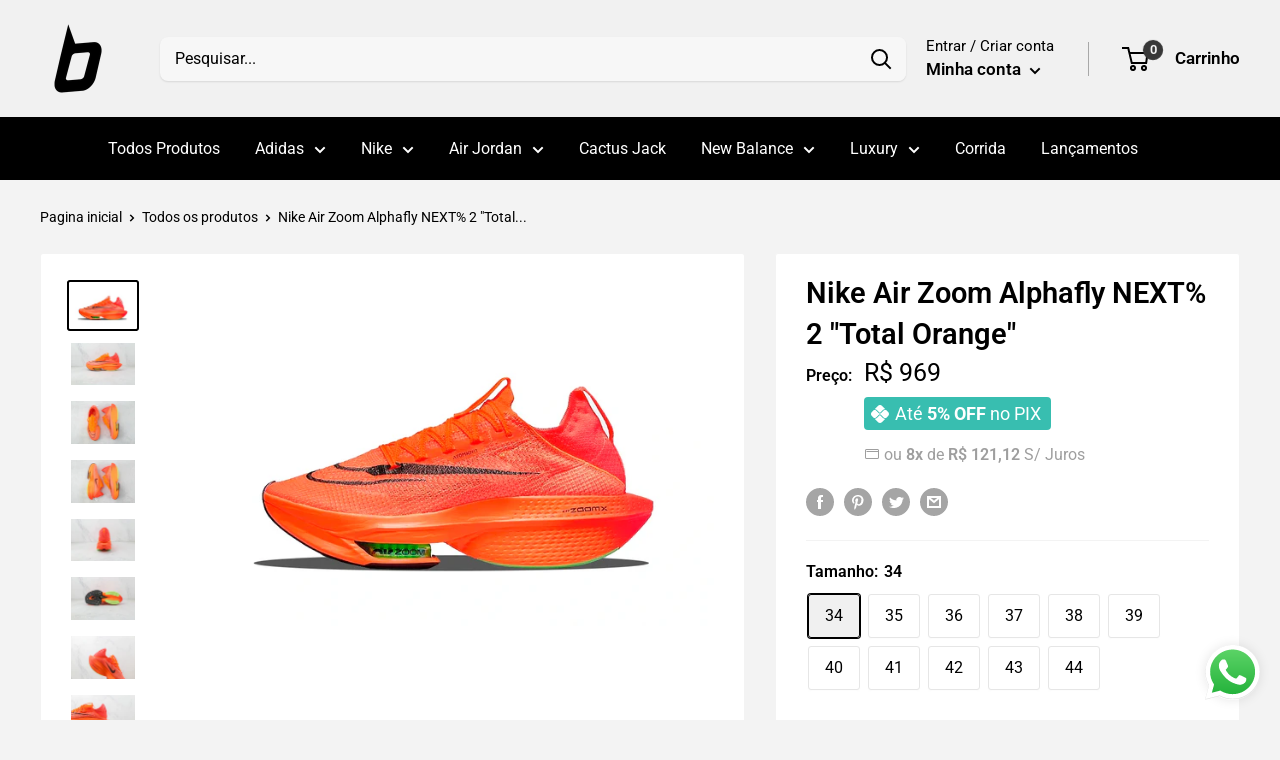

--- FILE ---
content_type: text/html; charset=utf-8
request_url: https://bawdoin.com/products/nike-air-zoom-alphafly-next-2-total-orange
body_size: 37420
content:
<!doctype html>

<html class="no-js" lang="pt-BR">
  <head>
    <!-- Meta Pixel Code -->
<script>
!function(f,b,e,v,n,t,s)
{if(f.fbq)return;n=f.fbq=function(){n.callMethod?
n.callMethod.apply(n,arguments):n.queue.push(arguments)};
if(!f._fbq)f._fbq=n;n.push=n;n.loaded=!0;n.version='2.0';
n.queue=[];t=b.createElement(e);t.async=!0;
t.src=v;s=b.getElementsByTagName(e)[0];
s.parentNode.insertBefore(t,s)}(window, document,'script',
'https://connect.facebook.net/en_US/fbevents.js');
fbq('init', '838731938112119');
fbq('track', 'PageView');
</script>
<noscript><img height="1" width="1" style="display:none"
src="https://www.facebook.com/tr?id=838731938112119&ev=PageView&noscript=1"
/></noscript>
<!-- End Meta Pixel Code -->
    <meta charset="utf-8">
    <meta name="viewport" content="width=device-width, initial-scale=1.0, height=device-height, minimum-scale=1.0, maximum-scale=5.0">
    <meta name="theme-color" content="#000000"><title>Nike Air Zoom Alphafly NEXT% 2 &quot;Total Orange&quot;
</title><meta name="description" content="Depois de experimentar o Nike Air Zoom Alphafly NEXT% 2, você nunca mais verá seu par de tênis de corrida antigo da mesma maneira. Esses &quot;foguetes&quot; são projetados para ajudar a economizar tempo precioso dos seus recordes pessoais, sem sacrificar a base necessária para percorrer toda a distância. Um sistema de suporte e"><link rel="canonical" href="https://bawdoin.com/products/nike-air-zoom-alphafly-next-2-total-orange"><link rel="shortcut icon" href="//bawdoin.com/cdn/shop/files/Favicon_50c38de2-149f-43d0-81f2-a1cc72a8e7e1_96x96.png?v=1758061411" type="image/png"><link rel="preload" as="style" href="//bawdoin.com/cdn/shop/t/6/assets/theme.css?v=47451147289199238951762117771">
    <link rel="preload" as="script" href="//bawdoin.com/cdn/shop/t/6/assets/theme.min.js?v=109990760643709179121736273155">
    
    <link rel="preconnect" href="https://cdn.shopify.com">
    <link rel="preconnect" href="https://fonts.shopifycdn.com">
    <link rel="dns-prefetch" href="https://productreviews.shopifycdn.com">
    <link rel="dns-prefetch" href="https://ajax.googleapis.com">
    <link rel="dns-prefetch" href="https://maps.googleapis.com">
    <link rel="dns-prefetch" href="https://maps.gstatic.com">
    
    <meta property="og:type" content="product">
  <meta property="og:title" content="Nike Air Zoom Alphafly NEXT% 2 &quot;Total Orange&quot;"><meta property="og:image" content="http://bawdoin.com/cdn/shop/files/43657788888.webp?v=1719331391">
    <meta property="og:image:secure_url" content="https://bawdoin.com/cdn/shop/files/43657788888.webp?v=1719331391">
    <meta property="og:image:width" content="1080">
    <meta property="og:image:height" content="720"><meta property="product:price:amount" content="969,00">
  <meta property="product:price:currency" content="BRL"><meta property="og:description" content="Depois de experimentar o Nike Air Zoom Alphafly NEXT% 2, você nunca mais verá seu par de tênis de corrida antigo da mesma maneira. Esses &quot;foguetes&quot; são projetados para ajudar a economizar tempo precioso dos seus recordes pessoais, sem sacrificar a base necessária para percorrer toda a distância. Um sistema de suporte e"><meta property="og:url" content="https://bawdoin.com/products/nike-air-zoom-alphafly-next-2-total-orange">
<meta property="og:site_name" content="Bawdoin"><meta name="twitter:card" content="summary"><meta name="twitter:title" content="Nike Air Zoom Alphafly NEXT% 2 &quot;Total Orange&quot;">
  <meta name="twitter:description" content="Depois de experimentar o Nike Air Zoom Alphafly NEXT% 2, você nunca mais verá seu par de tênis de corrida antigo da mesma maneira. Esses &quot;foguetes&quot; são projetados para ajudar a economizar tempo precioso dos seus recordes pessoais, sem sacrificar a base necessária para percorrer toda a distância. Um sistema de suporte espesso e leve une conforto e velocidade, criando o equilíbrio perfeito para suas corridas. Desfrute do maior retorno de energia de todos os nossos tênis de corrida, enquanto persegue novos recordes pessoais e deixa a competição para trás. TABELA DE TAMANHOS: DETALHES DO PRODUTO:Trabalhamos com produtos UA (Unauthorized Authentic), que são produtos autênticos e não oficialmente autorizados. São essencialmente originais, adquiridos diretamente das fábricas terceirizadas que são produzidas para as marcas, garantindo preços mais acessíveis e qualidade idêntica às grandes marcas. Nossos modelos são fabricados com as mesmas">
  <meta name="twitter:image" content="https://bawdoin.com/cdn/shop/files/43657788888_600x600_crop_center.webp?v=1719331391">
    <link rel="preload" href="//bawdoin.com/cdn/fonts/roboto/roboto_n6.3d305d5382545b48404c304160aadee38c90ef9d.woff2" as="font" type="font/woff2" crossorigin>
<link rel="preload" href="//bawdoin.com/cdn/fonts/roboto/roboto_n4.2019d890f07b1852f56ce63ba45b2db45d852cba.woff2" as="font" type="font/woff2" crossorigin><link rel="preload" href="//bawdoin.com/cdn/fonts/roboto/roboto_i6.ebd6b6733fb2b030d60cbf61316511a7ffd82fb3.woff2" as="font" type="font/woff2" crossorigin><link rel="preload" href="//bawdoin.com/cdn/fonts/roboto/roboto_n7.f38007a10afbbde8976c4056bfe890710d51dec2.woff2" as="font" type="font/woff2" crossorigin><link rel="preload" href="//bawdoin.com/cdn/fonts/roboto/roboto_i4.57ce898ccda22ee84f49e6b57ae302250655e2d4.woff2" as="font" type="font/woff2" crossorigin><link rel="preload" href="//bawdoin.com/cdn/fonts/roboto/roboto_i7.7ccaf9410746f2c53340607c42c43f90a9005937.woff2" as="font" type="font/woff2" crossorigin><link rel="preload" href="//bawdoin.com/cdn/fonts/roboto/roboto_n6.3d305d5382545b48404c304160aadee38c90ef9d.woff2" as="font" type="font/woff2" crossorigin><style>
  @font-face {
  font-family: Roboto;
  font-weight: 600;
  font-style: normal;
  font-display: fallback;
  src: url("//bawdoin.com/cdn/fonts/roboto/roboto_n6.3d305d5382545b48404c304160aadee38c90ef9d.woff2") format("woff2"),
       url("//bawdoin.com/cdn/fonts/roboto/roboto_n6.bb37be020157f87e181e5489d5e9137ad60c47a2.woff") format("woff");
}

  @font-face {
  font-family: Roboto;
  font-weight: 400;
  font-style: normal;
  font-display: fallback;
  src: url("//bawdoin.com/cdn/fonts/roboto/roboto_n4.2019d890f07b1852f56ce63ba45b2db45d852cba.woff2") format("woff2"),
       url("//bawdoin.com/cdn/fonts/roboto/roboto_n4.238690e0007583582327135619c5f7971652fa9d.woff") format("woff");
}

@font-face {
  font-family: Roboto;
  font-weight: 600;
  font-style: normal;
  font-display: fallback;
  src: url("//bawdoin.com/cdn/fonts/roboto/roboto_n6.3d305d5382545b48404c304160aadee38c90ef9d.woff2") format("woff2"),
       url("//bawdoin.com/cdn/fonts/roboto/roboto_n6.bb37be020157f87e181e5489d5e9137ad60c47a2.woff") format("woff");
}

@font-face {
  font-family: Roboto;
  font-weight: 600;
  font-style: italic;
  font-display: fallback;
  src: url("//bawdoin.com/cdn/fonts/roboto/roboto_i6.ebd6b6733fb2b030d60cbf61316511a7ffd82fb3.woff2") format("woff2"),
       url("//bawdoin.com/cdn/fonts/roboto/roboto_i6.1363905a6d5249605bc5e0f859663ffe95ac3bed.woff") format("woff");
}


  @font-face {
  font-family: Roboto;
  font-weight: 700;
  font-style: normal;
  font-display: fallback;
  src: url("//bawdoin.com/cdn/fonts/roboto/roboto_n7.f38007a10afbbde8976c4056bfe890710d51dec2.woff2") format("woff2"),
       url("//bawdoin.com/cdn/fonts/roboto/roboto_n7.94bfdd3e80c7be00e128703d245c207769d763f9.woff") format("woff");
}

  @font-face {
  font-family: Roboto;
  font-weight: 400;
  font-style: italic;
  font-display: fallback;
  src: url("//bawdoin.com/cdn/fonts/roboto/roboto_i4.57ce898ccda22ee84f49e6b57ae302250655e2d4.woff2") format("woff2"),
       url("//bawdoin.com/cdn/fonts/roboto/roboto_i4.b21f3bd061cbcb83b824ae8c7671a82587b264bf.woff") format("woff");
}

  @font-face {
  font-family: Roboto;
  font-weight: 700;
  font-style: italic;
  font-display: fallback;
  src: url("//bawdoin.com/cdn/fonts/roboto/roboto_i7.7ccaf9410746f2c53340607c42c43f90a9005937.woff2") format("woff2"),
       url("//bawdoin.com/cdn/fonts/roboto/roboto_i7.49ec21cdd7148292bffea74c62c0df6e93551516.woff") format("woff");
}


  :root {
    --default-text-font-size : 15px;
    --base-text-font-size    : 16px;
    --heading-font-family    : Roboto, sans-serif;
    --heading-font-weight    : 600;
    --heading-font-style     : normal;
    --text-font-family       : Roboto, sans-serif;
    --text-font-weight       : 400;
    --text-font-style        : normal;
    --text-font-bolder-weight: 600;
    --text-link-decoration   : normal;

        --rawart-color                : #000000;
        --rawart2-color               : #000000;
        --rawart3-color               : #8F8F8F;
      
    --text-color               : #000000;
    --text-color-rgb           : 0, 0, 0;
    --heading-color            : #000000;
    --border-color             : #f3f3f3;
    --border-color-rgb         : 243, 243, 243;
    --form-border-color        : #e6e6e6;
    --accent-color             : #000000;
    --accent-color-rgb         : 0, 0, 0;
    --link-color               : #00badb;
    --link-color-hover         : #00798e;
    --background               : #f3f3f3;
    --secondary-background     : #ffffff;
    --secondary-background-rgb : 255, 255, 255;
    --accent-background        : rgba(0, 0, 0, 0.08);

    --input-background: #ffffff;

    --error-color       : #f90000;
    --error-background  : rgba(249, 0, 0, 0.07);
    --success-color     : #24cd54;
    --success-background: rgba(36, 205, 84, 0.11);

    --primary-button-background      : #000000;
    --primary-button-background-rgb  : 0, 0, 0;
    --primary-button-text-color      : #fcfcfc;
    --secondary-button-background    : #006837;
    --secondary-button-background-rgb: 0, 104, 55;
    --secondary-button-text-color    : #ffffff;

    --header-background      : #f1f1f1;
    --header-text-color      : #000000;
    --header-light-text-color: #000000;
    --header-border-color    : rgba(0, 0, 0, 0.3);
    --header-accent-color    : #373737;

    --footer-background-color:    #191919;
    --footer-heading-text-color:  #ffffff;
    --footer-body-text-color:     #cecece;
    --footer-accent-color:        #ebebeb;
    --footer-accent-color-rgb:    235, 235, 235;
    --footer-border:              none;
    
    --flickity-arrow-color: #c0c0c0;--product-on-sale-accent           : #1a1a1a;
    --product-on-sale-accent-rgb       : 26, 26, 26;
    --product-on-sale-color            : #ffffff;
    --product-in-stock-color           : #006837;
    --product-low-stock-color          : #ee0000;
    --product-sold-out-color           : #c312ff;
    --product-custom-label-1-background: #008a00;
    --product-custom-label-1-color     : #ffffff;
    --product-custom-label-2-background: #7b7b7b;
    --product-custom-label-2-color     : #ffffff;
    --product-review-star-color        : #ffbd00;

    --mobile-container-gutter : 20px;
    --desktop-container-gutter: 40px;
  }
</style>

<script>
  // IE11 does not have support for CSS variables, so we have to polyfill them
  if (!(((window || {}).CSS || {}).supports && window.CSS.supports('(--a: 0)'))) {
    const script = document.createElement('script');
    script.type = 'text/javascript';
    script.src = 'https://cdn.jsdelivr.net/npm/css-vars-ponyfill@2';
    script.onload = function() {
      cssVars({});
    };

    document.getElementsByTagName('head')[0].appendChild(script);
  }
</script>


    <script>window.performance && window.performance.mark && window.performance.mark('shopify.content_for_header.start');</script><meta name="facebook-domain-verification" content="t0x2gzw5kf8o0ptsx8cy7qc3yhtxaa">
<meta id="shopify-digital-wallet" name="shopify-digital-wallet" content="/68967694565/digital_wallets/dialog">
<link rel="alternate" type="application/json+oembed" href="https://bawdoin.com/products/nike-air-zoom-alphafly-next-2-total-orange.oembed">
<script async="async" src="/checkouts/internal/preloads.js?locale=pt-BR"></script>
<script id="shopify-features" type="application/json">{"accessToken":"76c606b56a30560261075f07574de1a8","betas":["rich-media-storefront-analytics"],"domain":"bawdoin.com","predictiveSearch":true,"shopId":68967694565,"locale":"pt-br"}</script>
<script>var Shopify = Shopify || {};
Shopify.shop = "e3083f-b0.myshopify.com";
Shopify.locale = "pt-BR";
Shopify.currency = {"active":"BRL","rate":"1.0"};
Shopify.country = "BR";
Shopify.theme = {"name":" Bawdoin Edition","id":146197610725,"schema_name":"Warehouse","schema_version":"1.13.0","theme_store_id":null,"role":"main"};
Shopify.theme.handle = "null";
Shopify.theme.style = {"id":null,"handle":null};
Shopify.cdnHost = "bawdoin.com/cdn";
Shopify.routes = Shopify.routes || {};
Shopify.routes.root = "/";</script>
<script type="module">!function(o){(o.Shopify=o.Shopify||{}).modules=!0}(window);</script>
<script>!function(o){function n(){var o=[];function n(){o.push(Array.prototype.slice.apply(arguments))}return n.q=o,n}var t=o.Shopify=o.Shopify||{};t.loadFeatures=n(),t.autoloadFeatures=n()}(window);</script>
<script id="shop-js-analytics" type="application/json">{"pageType":"product"}</script>
<script defer="defer" async type="module" src="//bawdoin.com/cdn/shopifycloud/shop-js/modules/v2/client.init-shop-cart-sync_Rd2MozZh.pt-BR.esm.js"></script>
<script defer="defer" async type="module" src="//bawdoin.com/cdn/shopifycloud/shop-js/modules/v2/chunk.common_Bl7cq5VU.esm.js"></script>
<script type="module">
  await import("//bawdoin.com/cdn/shopifycloud/shop-js/modules/v2/client.init-shop-cart-sync_Rd2MozZh.pt-BR.esm.js");
await import("//bawdoin.com/cdn/shopifycloud/shop-js/modules/v2/chunk.common_Bl7cq5VU.esm.js");

  window.Shopify.SignInWithShop?.initShopCartSync?.({"fedCMEnabled":true,"windoidEnabled":true});

</script>
<script id="__st">var __st={"a":68967694565,"offset":-10800,"reqid":"e5c59aaa-dd0a-45ab-a9a4-9be5622fd1aa-1768685708","pageurl":"bawdoin.com\/products\/nike-air-zoom-alphafly-next-2-total-orange","u":"564683a6e9c3","p":"product","rtyp":"product","rid":8830422253797};</script>
<script>window.ShopifyPaypalV4VisibilityTracking = true;</script>
<script id="captcha-bootstrap">!function(){'use strict';const t='contact',e='account',n='new_comment',o=[[t,t],['blogs',n],['comments',n],[t,'customer']],c=[[e,'customer_login'],[e,'guest_login'],[e,'recover_customer_password'],[e,'create_customer']],r=t=>t.map((([t,e])=>`form[action*='/${t}']:not([data-nocaptcha='true']) input[name='form_type'][value='${e}']`)).join(','),a=t=>()=>t?[...document.querySelectorAll(t)].map((t=>t.form)):[];function s(){const t=[...o],e=r(t);return a(e)}const i='password',u='form_key',d=['recaptcha-v3-token','g-recaptcha-response','h-captcha-response',i],f=()=>{try{return window.sessionStorage}catch{return}},m='__shopify_v',_=t=>t.elements[u];function p(t,e,n=!1){try{const o=window.sessionStorage,c=JSON.parse(o.getItem(e)),{data:r}=function(t){const{data:e,action:n}=t;return t[m]||n?{data:e,action:n}:{data:t,action:n}}(c);for(const[e,n]of Object.entries(r))t.elements[e]&&(t.elements[e].value=n);n&&o.removeItem(e)}catch(o){console.error('form repopulation failed',{error:o})}}const l='form_type',E='cptcha';function T(t){t.dataset[E]=!0}const w=window,h=w.document,L='Shopify',v='ce_forms',y='captcha';let A=!1;((t,e)=>{const n=(g='f06e6c50-85a8-45c8-87d0-21a2b65856fe',I='https://cdn.shopify.com/shopifycloud/storefront-forms-hcaptcha/ce_storefront_forms_captcha_hcaptcha.v1.5.2.iife.js',D={infoText:'Protegido por hCaptcha',privacyText:'Privacidade',termsText:'Termos'},(t,e,n)=>{const o=w[L][v],c=o.bindForm;if(c)return c(t,g,e,D).then(n);var r;o.q.push([[t,g,e,D],n]),r=I,A||(h.body.append(Object.assign(h.createElement('script'),{id:'captcha-provider',async:!0,src:r})),A=!0)});var g,I,D;w[L]=w[L]||{},w[L][v]=w[L][v]||{},w[L][v].q=[],w[L][y]=w[L][y]||{},w[L][y].protect=function(t,e){n(t,void 0,e),T(t)},Object.freeze(w[L][y]),function(t,e,n,w,h,L){const[v,y,A,g]=function(t,e,n){const i=e?o:[],u=t?c:[],d=[...i,...u],f=r(d),m=r(i),_=r(d.filter((([t,e])=>n.includes(e))));return[a(f),a(m),a(_),s()]}(w,h,L),I=t=>{const e=t.target;return e instanceof HTMLFormElement?e:e&&e.form},D=t=>v().includes(t);t.addEventListener('submit',(t=>{const e=I(t);if(!e)return;const n=D(e)&&!e.dataset.hcaptchaBound&&!e.dataset.recaptchaBound,o=_(e),c=g().includes(e)&&(!o||!o.value);(n||c)&&t.preventDefault(),c&&!n&&(function(t){try{if(!f())return;!function(t){const e=f();if(!e)return;const n=_(t);if(!n)return;const o=n.value;o&&e.removeItem(o)}(t);const e=Array.from(Array(32),(()=>Math.random().toString(36)[2])).join('');!function(t,e){_(t)||t.append(Object.assign(document.createElement('input'),{type:'hidden',name:u})),t.elements[u].value=e}(t,e),function(t,e){const n=f();if(!n)return;const o=[...t.querySelectorAll(`input[type='${i}']`)].map((({name:t})=>t)),c=[...d,...o],r={};for(const[a,s]of new FormData(t).entries())c.includes(a)||(r[a]=s);n.setItem(e,JSON.stringify({[m]:1,action:t.action,data:r}))}(t,e)}catch(e){console.error('failed to persist form',e)}}(e),e.submit())}));const S=(t,e)=>{t&&!t.dataset[E]&&(n(t,e.some((e=>e===t))),T(t))};for(const o of['focusin','change'])t.addEventListener(o,(t=>{const e=I(t);D(e)&&S(e,y())}));const B=e.get('form_key'),M=e.get(l),P=B&&M;t.addEventListener('DOMContentLoaded',(()=>{const t=y();if(P)for(const e of t)e.elements[l].value===M&&p(e,B);[...new Set([...A(),...v().filter((t=>'true'===t.dataset.shopifyCaptcha))])].forEach((e=>S(e,t)))}))}(h,new URLSearchParams(w.location.search),n,t,e,['guest_login'])})(!0,!0)}();</script>
<script integrity="sha256-4kQ18oKyAcykRKYeNunJcIwy7WH5gtpwJnB7kiuLZ1E=" data-source-attribution="shopify.loadfeatures" defer="defer" src="//bawdoin.com/cdn/shopifycloud/storefront/assets/storefront/load_feature-a0a9edcb.js" crossorigin="anonymous"></script>
<script data-source-attribution="shopify.dynamic_checkout.dynamic.init">var Shopify=Shopify||{};Shopify.PaymentButton=Shopify.PaymentButton||{isStorefrontPortableWallets:!0,init:function(){window.Shopify.PaymentButton.init=function(){};var t=document.createElement("script");t.src="https://bawdoin.com/cdn/shopifycloud/portable-wallets/latest/portable-wallets.pt-br.js",t.type="module",document.head.appendChild(t)}};
</script>
<script data-source-attribution="shopify.dynamic_checkout.buyer_consent">
  function portableWalletsHideBuyerConsent(e){var t=document.getElementById("shopify-buyer-consent"),n=document.getElementById("shopify-subscription-policy-button");t&&n&&(t.classList.add("hidden"),t.setAttribute("aria-hidden","true"),n.removeEventListener("click",e))}function portableWalletsShowBuyerConsent(e){var t=document.getElementById("shopify-buyer-consent"),n=document.getElementById("shopify-subscription-policy-button");t&&n&&(t.classList.remove("hidden"),t.removeAttribute("aria-hidden"),n.addEventListener("click",e))}window.Shopify?.PaymentButton&&(window.Shopify.PaymentButton.hideBuyerConsent=portableWalletsHideBuyerConsent,window.Shopify.PaymentButton.showBuyerConsent=portableWalletsShowBuyerConsent);
</script>
<script data-source-attribution="shopify.dynamic_checkout.cart.bootstrap">document.addEventListener("DOMContentLoaded",(function(){function t(){return document.querySelector("shopify-accelerated-checkout-cart, shopify-accelerated-checkout")}if(t())Shopify.PaymentButton.init();else{new MutationObserver((function(e,n){t()&&(Shopify.PaymentButton.init(),n.disconnect())})).observe(document.body,{childList:!0,subtree:!0})}}));
</script>

<script>window.performance && window.performance.mark && window.performance.mark('shopify.content_for_header.end');</script>

    <link rel="stylesheet" href="//bawdoin.com/cdn/shop/t/6/assets/theme.css?v=47451147289199238951762117771">

    
  <script type="application/ld+json">
  {
    "@context": "http://schema.org",
    "@type": "Product",
    "offers": [{
          "@type": "Offer",
          "name": "34",
          "availability":"https://schema.org/InStock",
          "price": 969.0,
          "priceCurrency": "BRL",
          "priceValidUntil": "2026-01-27","url": "/products/nike-air-zoom-alphafly-next-2-total-orange?variant=45799480393957"
        },
{
          "@type": "Offer",
          "name": "35",
          "availability":"https://schema.org/InStock",
          "price": 969.0,
          "priceCurrency": "BRL",
          "priceValidUntil": "2026-01-27","url": "/products/nike-air-zoom-alphafly-next-2-total-orange?variant=45799480426725"
        },
{
          "@type": "Offer",
          "name": "36",
          "availability":"https://schema.org/InStock",
          "price": 969.0,
          "priceCurrency": "BRL",
          "priceValidUntil": "2026-01-27","url": "/products/nike-air-zoom-alphafly-next-2-total-orange?variant=45799480459493"
        },
{
          "@type": "Offer",
          "name": "37",
          "availability":"https://schema.org/InStock",
          "price": 969.0,
          "priceCurrency": "BRL",
          "priceValidUntil": "2026-01-27","url": "/products/nike-air-zoom-alphafly-next-2-total-orange?variant=45799480492261"
        },
{
          "@type": "Offer",
          "name": "38",
          "availability":"https://schema.org/InStock",
          "price": 969.0,
          "priceCurrency": "BRL",
          "priceValidUntil": "2026-01-27","url": "/products/nike-air-zoom-alphafly-next-2-total-orange?variant=45799480525029"
        },
{
          "@type": "Offer",
          "name": "39",
          "availability":"https://schema.org/InStock",
          "price": 969.0,
          "priceCurrency": "BRL",
          "priceValidUntil": "2026-01-27","url": "/products/nike-air-zoom-alphafly-next-2-total-orange?variant=45799480557797"
        },
{
          "@type": "Offer",
          "name": "40",
          "availability":"https://schema.org/InStock",
          "price": 969.0,
          "priceCurrency": "BRL",
          "priceValidUntil": "2026-01-27","url": "/products/nike-air-zoom-alphafly-next-2-total-orange?variant=45799480590565"
        },
{
          "@type": "Offer",
          "name": "41",
          "availability":"https://schema.org/InStock",
          "price": 969.0,
          "priceCurrency": "BRL",
          "priceValidUntil": "2026-01-27","url": "/products/nike-air-zoom-alphafly-next-2-total-orange?variant=45799480623333"
        },
{
          "@type": "Offer",
          "name": "42",
          "availability":"https://schema.org/InStock",
          "price": 969.0,
          "priceCurrency": "BRL",
          "priceValidUntil": "2026-01-27","url": "/products/nike-air-zoom-alphafly-next-2-total-orange?variant=45799480656101"
        },
{
          "@type": "Offer",
          "name": "43",
          "availability":"https://schema.org/InStock",
          "price": 969.0,
          "priceCurrency": "BRL",
          "priceValidUntil": "2026-01-27","url": "/products/nike-air-zoom-alphafly-next-2-total-orange?variant=45799480688869"
        },
{
          "@type": "Offer",
          "name": "44",
          "availability":"https://schema.org/InStock",
          "price": 969.0,
          "priceCurrency": "BRL",
          "priceValidUntil": "2026-01-27","url": "/products/nike-air-zoom-alphafly-next-2-total-orange?variant=45799480721637"
        }
],
    "brand": {
      "name": "Bawdoin"
    },
    "name": "Nike Air Zoom Alphafly NEXT% 2 \"Total Orange\"",
    "description": "Depois de experimentar o Nike Air Zoom Alphafly NEXT% 2, você nunca mais verá seu par de tênis de corrida antigo da mesma maneira.\nEsses \"foguetes\" são projetados para ajudar a economizar tempo precioso dos seus recordes pessoais, sem sacrificar a base necessária para percorrer toda a distância. Um sistema de suporte espesso e leve une conforto e velocidade, criando o equilíbrio perfeito para suas corridas.\nDesfrute do maior retorno de energia de todos os nossos tênis de corrida, enquanto persegue novos recordes pessoais e deixa a competição para trás.\n\nTABELA DE TAMANHOS:\nDETALHES DO PRODUTO:Trabalhamos com produtos UA (Unauthorized Authentic), que são produtos autênticos e não oficialmente autorizados. São essencialmente originais, adquiridos diretamente das fábricas terceirizadas que são produzidas para as marcas, garantindo preços mais acessíveis e qualidade idêntica às grandes marcas. Nossos modelos são fabricados com as mesmas medidas, tecidos, tecnologia, acabamentos e excelência dos modelos OG, importados de fábricas de alto nível.\nNa Bawdoin, queremos que nossos clientes comprem o produto desejado com qualidade e satisfação de um tênis de alto padrão, a um preço acessível. Essa é uma oportunidade de ter o tênis dos seus sonhos sem pagar valores exorbitantes.",
    "category": "",
    "url": "/products/nike-air-zoom-alphafly-next-2-total-orange",
    "sku": null,
    "image": {
      "@type": "ImageObject",
      "url": "https://bawdoin.com/cdn/shop/files/43657788888_1024x.webp?v=1719331391",
      "image": "https://bawdoin.com/cdn/shop/files/43657788888_1024x.webp?v=1719331391",
      "name": "Nike Air Zoom Alphafly NEXT% 2 \"Total Orange\"",
      "width": "1024",
      "height": "1024"
    }
  }
  </script>



  <script type="application/ld+json">
  {
    "@context": "http://schema.org",
    "@type": "BreadcrumbList",
  "itemListElement": [{
      "@type": "ListItem",
      "position": 1,
      "name": "Pagina inicial",
      "item": "https://bawdoin.com"
    },{
          "@type": "ListItem",
          "position": 2,
          "name": "Nike Air Zoom Alphafly NEXT% 2 \"Total Orange\"",
          "item": "https://bawdoin.com/products/nike-air-zoom-alphafly-next-2-total-orange"
        }]
  }
  </script>


    <script>
      // This allows to expose several variables to the global scope, to be used in scripts
      window.theme = {
        pageType: "product",
        cartCount: 0,
        moneyFormat: "R$ {{amount_with_comma_separator}}",
        moneyWithCurrencyFormat: "R$ {{amount_with_comma_separator}} BRL",
        showDiscount: true,
        discountMode: "percentage",
        searchMode: "product",
        cartType: "drawer"
      };

      window.routes = {
        rootUrl: "\/",
        cartUrl: "\/cart",
        cartAddUrl: "\/cart\/add",
        cartChangeUrl: "\/cart\/change",
        searchUrl: "\/search",
        productRecommendationsUrl: "\/recommendations\/products"
      };

      window.languages = {
        productRegularPrice: "Preço normal",
        productSalePrice: "Preço promocional",
        collectionOnSaleLabel: "ECONOMIA DE {{savings}}",
        productFormUnavailable: "Indisponível",
        productFormAddToCart: "Comprar",
        productFormSoldOut: "Esgotado",
        productAdded: "Produtos foram adicionados ao seu carrinho",
        shippingEstimatorNoResults: "Nenhum método de envio encontrado para o seu endereço.",
        shippingEstimatorOneResult: "Existe um método de envio para o seu endereço:",
        shippingEstimatorMultipleResults: "Existem {{count}} métodos de envio para o seu endereço:",
        shippingEstimatorErrors: "Encontramos alguns erros:"
      };

      window.lazySizesConfig = {
        loadHidden: false,
        hFac: 0.8,
        expFactor: 3,
        customMedia: {
          '--phone': '(max-width: 640px)',
          '--tablet': '(min-width: 641px) and (max-width: 1023px)',
          '--lap': '(min-width: 1024px)'
        }
      };

      document.documentElement.className = document.documentElement.className.replace('no-js', 'js');
    </script><script src="//bawdoin.com/cdn/shop/t/6/assets/theme.min.js?v=109990760643709179121736273155" defer></script>
    <script src="//bawdoin.com/cdn/shop/t/6/assets/custom.js?v=90373254691674712701736273155" defer></script><script>
        (function () {
          window.onpageshow = function() {
            // We force re-freshing the cart content onpageshow, as most browsers will serve a cache copy when hitting the
            // back button, which cause staled data
            document.documentElement.dispatchEvent(new CustomEvent('cart:refresh', {
              bubbles: true,
              detail: {scrollToTop: false}
            }));
          };
        })();
      </script><script src="//bawdoin.com/cdn/shop/t/6/assets/jquery.min.js?v=47589085542544670251736273155" type="text/javascript"></script>
  
    <link href="//bawdoin.com/cdn/shop/t/6/assets/line-awesome.min.css?v=36930450349382045261736273155" rel="stylesheet" type="text/css" media="all" />
    <link href="//bawdoin.com/cdn/shop/t/6/assets/pe_ic.min.css?v=105568703636409641901736273155" rel="stylesheet" type="text/css" media="all" />
<style>.parcela_comjuros {display: none;}</style><style> #colorline {display: none;} </style><style>
  
        :root {

        --colorline-background               : #23231a;
        --colorline2-background              : #23231a;
        --colorline3-background              : #23231a;
        --colorline4-background              : #cbef43;
        --colorline5-background              : #f6f6f6;
        --colorline6-background              : #23231a;
        

    
        }
                                                                                                             
      #colorline {
        
      background: linear-gradient(to right, var(--colorline-background) 0, var(--colorline2-background) 4%, var(--colorline3-background) 5%, var(--colorline4-background) 50%, var(--colorline5-background) 84%, var(--colorline6-background) 119%);
      height: 10px;
      width: 100%;
      box-shadow: 0px 2px 2px 0 #0000003d;  
                
              }
                                                                                                             
</style>  
  
<style>
    
      :root {

        --mp-color                : #cbef43;
        --mp2-color                : #333333;
        --mp-display              : false;
          
        --add_descont_color-color                 : #ebebeb;
        --add2_descont_color-color                : #272727;
        
        --rawart-color              : #000000;
        --rawart2-color             : #000000;
        --rawart3-color             : #8F8F8F;
        --freteprice-color          : #25ab75;  
        
        --rawart4-color             : #9e9e9e;
        --rawart5-color             : #9e9e9e;
        --parcela-display           : ;
    
        --rawart6-background        : #fcfcfc;
        --main-color                : #2879FE;
        --sec-color                 : #00FFC6;
        --title-color               : #2f2f2f;
    
        }
                
#parcela_produto {display: inline-block;}    
          
.parcelageral {font-size: 16px;}   
        
.parcela {color: var(--rawart4-color);}
  
.parcela2 {

    color: var(--rawart5-color);
    font-weight: 600;
}
        
#price_ppr {
          
font-weight: 600;
display: flow-root;
          
}
        
.nt_labels {
          
    right: 8px;
    left: auto !important;
    zoom: 0.8;
          
}
        
.entry-summary .price, .entry-summary .price_range {
          
    font-size: 20px;
    font-weight: 600;
    line-height: 28px;
    margin-right: 10px;
          
}        
        
.product__policies.rte.cb {
  
    display: none;
  
}
    
.ssw-modal-content {
  
    border-radius: 11px !important;
  
}
    
.1ssw-modal-footer:after {
  
    content: 'RAWART' !important;
    background: white;
    height: 50px;
    margin: -37px 0;
    clear: both;
    padding: 13px 0 0 13px;
    position: absolute;
    display: flex !important;
    width: 368px;
    font-size: 16px;
    font-weight: 400;  
  
}
    
.1ssw-gdpr-subscribe-notify.ssw-muted {
  
    float: none;
    height: 0;
  
}
        
ul.ssw-dropdown-menu {
          
    border: 1px solid #0000001a;
          
}
        
#edit_profile_link {
          
    display: none !important;
          
}
      
    
    .flickity-prev-next-button.previous, .flickity-prev-next-button.next {
      
    opacity: 0.2;
    box-shadow: 0px 0px 6px -1px #000000b3;
    border-radius: 10em;
    margin: 0 -27px;
    border: 3px solid transparent;
    zoom: 0.8;
    z-index: 100;
      
}
    
    @media (max-width: 768px) {
      
   .ssw-modal-footer:after {

    width: 138px;

}
      
.products:not(.articles) .flickity-prev-next-button {
     
    top: 30%;
    transform: none;
    opacity: 0.2;
    box-shadow: 0px 8px 9px -1px black;
    border-radius: 10em;
    margin: -11px;
    zoom: 0.5;
     
}
    
    .single_add_to_cart_button {      

    width: 100%;
    margin: 0;
    -ms-flex-preferred-size: 0;
    flex-basis: 0;
    -ms-flex-positive: 1;
    flex-grow: 1;
    max-width: 100%;
      
}
      
   div#shopify-section-collection-template   .price.price--highlight {
        
    display: block;
    width: 100%;
    zoom: 0.9;
        
}
      
    }
    
    @media (max-width: 360px) {
      
      .variations_button.in_flex.column.w__100 {
    width: max-content;
}
    
    
   .single_add_to_cart_button {
      

    width: 100%;
    font-size: 11px;
    margin: 0;
      
    }            
    
 }
    
  </style>

<style>
                    
.priceoff {
                    
    background: var(--add_descont_color-color);
    padding: 3px 6px 3px 4px;
    margin: 0 6px;
    font-size: 13px;
    text-align: center;
    align-self: center;
    color: var(--add2_descont_color-color);
    border-radius: 4px;
    display: inline-block;
                    
}
                    
</style><link href="https://monorail-edge.shopifysvc.com" rel="dns-prefetch">
<script>(function(){if ("sendBeacon" in navigator && "performance" in window) {try {var session_token_from_headers = performance.getEntriesByType('navigation')[0].serverTiming.find(x => x.name == '_s').description;} catch {var session_token_from_headers = undefined;}var session_cookie_matches = document.cookie.match(/_shopify_s=([^;]*)/);var session_token_from_cookie = session_cookie_matches && session_cookie_matches.length === 2 ? session_cookie_matches[1] : "";var session_token = session_token_from_headers || session_token_from_cookie || "";function handle_abandonment_event(e) {var entries = performance.getEntries().filter(function(entry) {return /monorail-edge.shopifysvc.com/.test(entry.name);});if (!window.abandonment_tracked && entries.length === 0) {window.abandonment_tracked = true;var currentMs = Date.now();var navigation_start = performance.timing.navigationStart;var payload = {shop_id: 68967694565,url: window.location.href,navigation_start,duration: currentMs - navigation_start,session_token,page_type: "product"};window.navigator.sendBeacon("https://monorail-edge.shopifysvc.com/v1/produce", JSON.stringify({schema_id: "online_store_buyer_site_abandonment/1.1",payload: payload,metadata: {event_created_at_ms: currentMs,event_sent_at_ms: currentMs}}));}}window.addEventListener('pagehide', handle_abandonment_event);}}());</script>
<script id="web-pixels-manager-setup">(function e(e,d,r,n,o){if(void 0===o&&(o={}),!Boolean(null===(a=null===(i=window.Shopify)||void 0===i?void 0:i.analytics)||void 0===a?void 0:a.replayQueue)){var i,a;window.Shopify=window.Shopify||{};var t=window.Shopify;t.analytics=t.analytics||{};var s=t.analytics;s.replayQueue=[],s.publish=function(e,d,r){return s.replayQueue.push([e,d,r]),!0};try{self.performance.mark("wpm:start")}catch(e){}var l=function(){var e={modern:/Edge?\/(1{2}[4-9]|1[2-9]\d|[2-9]\d{2}|\d{4,})\.\d+(\.\d+|)|Firefox\/(1{2}[4-9]|1[2-9]\d|[2-9]\d{2}|\d{4,})\.\d+(\.\d+|)|Chrom(ium|e)\/(9{2}|\d{3,})\.\d+(\.\d+|)|(Maci|X1{2}).+ Version\/(15\.\d+|(1[6-9]|[2-9]\d|\d{3,})\.\d+)([,.]\d+|)( \(\w+\)|)( Mobile\/\w+|) Safari\/|Chrome.+OPR\/(9{2}|\d{3,})\.\d+\.\d+|(CPU[ +]OS|iPhone[ +]OS|CPU[ +]iPhone|CPU IPhone OS|CPU iPad OS)[ +]+(15[._]\d+|(1[6-9]|[2-9]\d|\d{3,})[._]\d+)([._]\d+|)|Android:?[ /-](13[3-9]|1[4-9]\d|[2-9]\d{2}|\d{4,})(\.\d+|)(\.\d+|)|Android.+Firefox\/(13[5-9]|1[4-9]\d|[2-9]\d{2}|\d{4,})\.\d+(\.\d+|)|Android.+Chrom(ium|e)\/(13[3-9]|1[4-9]\d|[2-9]\d{2}|\d{4,})\.\d+(\.\d+|)|SamsungBrowser\/([2-9]\d|\d{3,})\.\d+/,legacy:/Edge?\/(1[6-9]|[2-9]\d|\d{3,})\.\d+(\.\d+|)|Firefox\/(5[4-9]|[6-9]\d|\d{3,})\.\d+(\.\d+|)|Chrom(ium|e)\/(5[1-9]|[6-9]\d|\d{3,})\.\d+(\.\d+|)([\d.]+$|.*Safari\/(?![\d.]+ Edge\/[\d.]+$))|(Maci|X1{2}).+ Version\/(10\.\d+|(1[1-9]|[2-9]\d|\d{3,})\.\d+)([,.]\d+|)( \(\w+\)|)( Mobile\/\w+|) Safari\/|Chrome.+OPR\/(3[89]|[4-9]\d|\d{3,})\.\d+\.\d+|(CPU[ +]OS|iPhone[ +]OS|CPU[ +]iPhone|CPU IPhone OS|CPU iPad OS)[ +]+(10[._]\d+|(1[1-9]|[2-9]\d|\d{3,})[._]\d+)([._]\d+|)|Android:?[ /-](13[3-9]|1[4-9]\d|[2-9]\d{2}|\d{4,})(\.\d+|)(\.\d+|)|Mobile Safari.+OPR\/([89]\d|\d{3,})\.\d+\.\d+|Android.+Firefox\/(13[5-9]|1[4-9]\d|[2-9]\d{2}|\d{4,})\.\d+(\.\d+|)|Android.+Chrom(ium|e)\/(13[3-9]|1[4-9]\d|[2-9]\d{2}|\d{4,})\.\d+(\.\d+|)|Android.+(UC? ?Browser|UCWEB|U3)[ /]?(15\.([5-9]|\d{2,})|(1[6-9]|[2-9]\d|\d{3,})\.\d+)\.\d+|SamsungBrowser\/(5\.\d+|([6-9]|\d{2,})\.\d+)|Android.+MQ{2}Browser\/(14(\.(9|\d{2,})|)|(1[5-9]|[2-9]\d|\d{3,})(\.\d+|))(\.\d+|)|K[Aa][Ii]OS\/(3\.\d+|([4-9]|\d{2,})\.\d+)(\.\d+|)/},d=e.modern,r=e.legacy,n=navigator.userAgent;return n.match(d)?"modern":n.match(r)?"legacy":"unknown"}(),u="modern"===l?"modern":"legacy",c=(null!=n?n:{modern:"",legacy:""})[u],f=function(e){return[e.baseUrl,"/wpm","/b",e.hashVersion,"modern"===e.buildTarget?"m":"l",".js"].join("")}({baseUrl:d,hashVersion:r,buildTarget:u}),m=function(e){var d=e.version,r=e.bundleTarget,n=e.surface,o=e.pageUrl,i=e.monorailEndpoint;return{emit:function(e){var a=e.status,t=e.errorMsg,s=(new Date).getTime(),l=JSON.stringify({metadata:{event_sent_at_ms:s},events:[{schema_id:"web_pixels_manager_load/3.1",payload:{version:d,bundle_target:r,page_url:o,status:a,surface:n,error_msg:t},metadata:{event_created_at_ms:s}}]});if(!i)return console&&console.warn&&console.warn("[Web Pixels Manager] No Monorail endpoint provided, skipping logging."),!1;try{return self.navigator.sendBeacon.bind(self.navigator)(i,l)}catch(e){}var u=new XMLHttpRequest;try{return u.open("POST",i,!0),u.setRequestHeader("Content-Type","text/plain"),u.send(l),!0}catch(e){return console&&console.warn&&console.warn("[Web Pixels Manager] Got an unhandled error while logging to Monorail."),!1}}}}({version:r,bundleTarget:l,surface:e.surface,pageUrl:self.location.href,monorailEndpoint:e.monorailEndpoint});try{o.browserTarget=l,function(e){var d=e.src,r=e.async,n=void 0===r||r,o=e.onload,i=e.onerror,a=e.sri,t=e.scriptDataAttributes,s=void 0===t?{}:t,l=document.createElement("script"),u=document.querySelector("head"),c=document.querySelector("body");if(l.async=n,l.src=d,a&&(l.integrity=a,l.crossOrigin="anonymous"),s)for(var f in s)if(Object.prototype.hasOwnProperty.call(s,f))try{l.dataset[f]=s[f]}catch(e){}if(o&&l.addEventListener("load",o),i&&l.addEventListener("error",i),u)u.appendChild(l);else{if(!c)throw new Error("Did not find a head or body element to append the script");c.appendChild(l)}}({src:f,async:!0,onload:function(){if(!function(){var e,d;return Boolean(null===(d=null===(e=window.Shopify)||void 0===e?void 0:e.analytics)||void 0===d?void 0:d.initialized)}()){var d=window.webPixelsManager.init(e)||void 0;if(d){var r=window.Shopify.analytics;r.replayQueue.forEach((function(e){var r=e[0],n=e[1],o=e[2];d.publishCustomEvent(r,n,o)})),r.replayQueue=[],r.publish=d.publishCustomEvent,r.visitor=d.visitor,r.initialized=!0}}},onerror:function(){return m.emit({status:"failed",errorMsg:"".concat(f," has failed to load")})},sri:function(e){var d=/^sha384-[A-Za-z0-9+/=]+$/;return"string"==typeof e&&d.test(e)}(c)?c:"",scriptDataAttributes:o}),m.emit({status:"loading"})}catch(e){m.emit({status:"failed",errorMsg:(null==e?void 0:e.message)||"Unknown error"})}}})({shopId: 68967694565,storefrontBaseUrl: "https://bawdoin.com",extensionsBaseUrl: "https://extensions.shopifycdn.com/cdn/shopifycloud/web-pixels-manager",monorailEndpoint: "https://monorail-edge.shopifysvc.com/unstable/produce_batch",surface: "storefront-renderer",enabledBetaFlags: ["2dca8a86"],webPixelsConfigList: [{"id":"182649061","configuration":"{\"pixel_id\":\"838731938112119\",\"pixel_type\":\"facebook_pixel\",\"metaapp_system_user_token\":\"-\"}","eventPayloadVersion":"v1","runtimeContext":"OPEN","scriptVersion":"ca16bc87fe92b6042fbaa3acc2fbdaa6","type":"APP","apiClientId":2329312,"privacyPurposes":["ANALYTICS","MARKETING","SALE_OF_DATA"],"dataSharingAdjustments":{"protectedCustomerApprovalScopes":["read_customer_address","read_customer_email","read_customer_name","read_customer_personal_data","read_customer_phone"]}},{"id":"shopify-app-pixel","configuration":"{}","eventPayloadVersion":"v1","runtimeContext":"STRICT","scriptVersion":"0450","apiClientId":"shopify-pixel","type":"APP","privacyPurposes":["ANALYTICS","MARKETING"]},{"id":"shopify-custom-pixel","eventPayloadVersion":"v1","runtimeContext":"LAX","scriptVersion":"0450","apiClientId":"shopify-pixel","type":"CUSTOM","privacyPurposes":["ANALYTICS","MARKETING"]}],isMerchantRequest: false,initData: {"shop":{"name":"Bawdoin","paymentSettings":{"currencyCode":"BRL"},"myshopifyDomain":"e3083f-b0.myshopify.com","countryCode":"BR","storefrontUrl":"https:\/\/bawdoin.com"},"customer":null,"cart":null,"checkout":null,"productVariants":[{"price":{"amount":969.0,"currencyCode":"BRL"},"product":{"title":"Nike Air Zoom Alphafly NEXT% 2 \"Total Orange\"","vendor":"Bawdoin","id":"8830422253797","untranslatedTitle":"Nike Air Zoom Alphafly NEXT% 2 \"Total Orange\"","url":"\/products\/nike-air-zoom-alphafly-next-2-total-orange","type":""},"id":"45799480393957","image":{"src":"\/\/bawdoin.com\/cdn\/shop\/files\/43657788888.webp?v=1719331391"},"sku":null,"title":"34","untranslatedTitle":"34"},{"price":{"amount":969.0,"currencyCode":"BRL"},"product":{"title":"Nike Air Zoom Alphafly NEXT% 2 \"Total Orange\"","vendor":"Bawdoin","id":"8830422253797","untranslatedTitle":"Nike Air Zoom Alphafly NEXT% 2 \"Total Orange\"","url":"\/products\/nike-air-zoom-alphafly-next-2-total-orange","type":""},"id":"45799480426725","image":{"src":"\/\/bawdoin.com\/cdn\/shop\/files\/43657788888.webp?v=1719331391"},"sku":null,"title":"35","untranslatedTitle":"35"},{"price":{"amount":969.0,"currencyCode":"BRL"},"product":{"title":"Nike Air Zoom Alphafly NEXT% 2 \"Total Orange\"","vendor":"Bawdoin","id":"8830422253797","untranslatedTitle":"Nike Air Zoom Alphafly NEXT% 2 \"Total Orange\"","url":"\/products\/nike-air-zoom-alphafly-next-2-total-orange","type":""},"id":"45799480459493","image":{"src":"\/\/bawdoin.com\/cdn\/shop\/files\/43657788888.webp?v=1719331391"},"sku":null,"title":"36","untranslatedTitle":"36"},{"price":{"amount":969.0,"currencyCode":"BRL"},"product":{"title":"Nike Air Zoom Alphafly NEXT% 2 \"Total Orange\"","vendor":"Bawdoin","id":"8830422253797","untranslatedTitle":"Nike Air Zoom Alphafly NEXT% 2 \"Total Orange\"","url":"\/products\/nike-air-zoom-alphafly-next-2-total-orange","type":""},"id":"45799480492261","image":{"src":"\/\/bawdoin.com\/cdn\/shop\/files\/43657788888.webp?v=1719331391"},"sku":null,"title":"37","untranslatedTitle":"37"},{"price":{"amount":969.0,"currencyCode":"BRL"},"product":{"title":"Nike Air Zoom Alphafly NEXT% 2 \"Total Orange\"","vendor":"Bawdoin","id":"8830422253797","untranslatedTitle":"Nike Air Zoom Alphafly NEXT% 2 \"Total Orange\"","url":"\/products\/nike-air-zoom-alphafly-next-2-total-orange","type":""},"id":"45799480525029","image":{"src":"\/\/bawdoin.com\/cdn\/shop\/files\/43657788888.webp?v=1719331391"},"sku":null,"title":"38","untranslatedTitle":"38"},{"price":{"amount":969.0,"currencyCode":"BRL"},"product":{"title":"Nike Air Zoom Alphafly NEXT% 2 \"Total Orange\"","vendor":"Bawdoin","id":"8830422253797","untranslatedTitle":"Nike Air Zoom Alphafly NEXT% 2 \"Total Orange\"","url":"\/products\/nike-air-zoom-alphafly-next-2-total-orange","type":""},"id":"45799480557797","image":{"src":"\/\/bawdoin.com\/cdn\/shop\/files\/43657788888.webp?v=1719331391"},"sku":null,"title":"39","untranslatedTitle":"39"},{"price":{"amount":969.0,"currencyCode":"BRL"},"product":{"title":"Nike Air Zoom Alphafly NEXT% 2 \"Total Orange\"","vendor":"Bawdoin","id":"8830422253797","untranslatedTitle":"Nike Air Zoom Alphafly NEXT% 2 \"Total Orange\"","url":"\/products\/nike-air-zoom-alphafly-next-2-total-orange","type":""},"id":"45799480590565","image":{"src":"\/\/bawdoin.com\/cdn\/shop\/files\/43657788888.webp?v=1719331391"},"sku":null,"title":"40","untranslatedTitle":"40"},{"price":{"amount":969.0,"currencyCode":"BRL"},"product":{"title":"Nike Air Zoom Alphafly NEXT% 2 \"Total Orange\"","vendor":"Bawdoin","id":"8830422253797","untranslatedTitle":"Nike Air Zoom Alphafly NEXT% 2 \"Total Orange\"","url":"\/products\/nike-air-zoom-alphafly-next-2-total-orange","type":""},"id":"45799480623333","image":{"src":"\/\/bawdoin.com\/cdn\/shop\/files\/43657788888.webp?v=1719331391"},"sku":null,"title":"41","untranslatedTitle":"41"},{"price":{"amount":969.0,"currencyCode":"BRL"},"product":{"title":"Nike Air Zoom Alphafly NEXT% 2 \"Total Orange\"","vendor":"Bawdoin","id":"8830422253797","untranslatedTitle":"Nike Air Zoom Alphafly NEXT% 2 \"Total Orange\"","url":"\/products\/nike-air-zoom-alphafly-next-2-total-orange","type":""},"id":"45799480656101","image":{"src":"\/\/bawdoin.com\/cdn\/shop\/files\/43657788888.webp?v=1719331391"},"sku":null,"title":"42","untranslatedTitle":"42"},{"price":{"amount":969.0,"currencyCode":"BRL"},"product":{"title":"Nike Air Zoom Alphafly NEXT% 2 \"Total Orange\"","vendor":"Bawdoin","id":"8830422253797","untranslatedTitle":"Nike Air Zoom Alphafly NEXT% 2 \"Total Orange\"","url":"\/products\/nike-air-zoom-alphafly-next-2-total-orange","type":""},"id":"45799480688869","image":{"src":"\/\/bawdoin.com\/cdn\/shop\/files\/43657788888.webp?v=1719331391"},"sku":null,"title":"43","untranslatedTitle":"43"},{"price":{"amount":969.0,"currencyCode":"BRL"},"product":{"title":"Nike Air Zoom Alphafly NEXT% 2 \"Total Orange\"","vendor":"Bawdoin","id":"8830422253797","untranslatedTitle":"Nike Air Zoom Alphafly NEXT% 2 \"Total Orange\"","url":"\/products\/nike-air-zoom-alphafly-next-2-total-orange","type":""},"id":"45799480721637","image":{"src":"\/\/bawdoin.com\/cdn\/shop\/files\/43657788888.webp?v=1719331391"},"sku":null,"title":"44","untranslatedTitle":"44"}],"purchasingCompany":null},},"https://bawdoin.com/cdn","fcfee988w5aeb613cpc8e4bc33m6693e112",{"modern":"","legacy":""},{"shopId":"68967694565","storefrontBaseUrl":"https:\/\/bawdoin.com","extensionBaseUrl":"https:\/\/extensions.shopifycdn.com\/cdn\/shopifycloud\/web-pixels-manager","surface":"storefront-renderer","enabledBetaFlags":"[\"2dca8a86\"]","isMerchantRequest":"false","hashVersion":"fcfee988w5aeb613cpc8e4bc33m6693e112","publish":"custom","events":"[[\"page_viewed\",{}],[\"product_viewed\",{\"productVariant\":{\"price\":{\"amount\":969.0,\"currencyCode\":\"BRL\"},\"product\":{\"title\":\"Nike Air Zoom Alphafly NEXT% 2 \\\"Total Orange\\\"\",\"vendor\":\"Bawdoin\",\"id\":\"8830422253797\",\"untranslatedTitle\":\"Nike Air Zoom Alphafly NEXT% 2 \\\"Total Orange\\\"\",\"url\":\"\/products\/nike-air-zoom-alphafly-next-2-total-orange\",\"type\":\"\"},\"id\":\"45799480393957\",\"image\":{\"src\":\"\/\/bawdoin.com\/cdn\/shop\/files\/43657788888.webp?v=1719331391\"},\"sku\":null,\"title\":\"34\",\"untranslatedTitle\":\"34\"}}]]"});</script><script>
  window.ShopifyAnalytics = window.ShopifyAnalytics || {};
  window.ShopifyAnalytics.meta = window.ShopifyAnalytics.meta || {};
  window.ShopifyAnalytics.meta.currency = 'BRL';
  var meta = {"product":{"id":8830422253797,"gid":"gid:\/\/shopify\/Product\/8830422253797","vendor":"Bawdoin","type":"","handle":"nike-air-zoom-alphafly-next-2-total-orange","variants":[{"id":45799480393957,"price":96900,"name":"Nike Air Zoom Alphafly NEXT% 2 \"Total Orange\" - 34","public_title":"34","sku":null},{"id":45799480426725,"price":96900,"name":"Nike Air Zoom Alphafly NEXT% 2 \"Total Orange\" - 35","public_title":"35","sku":null},{"id":45799480459493,"price":96900,"name":"Nike Air Zoom Alphafly NEXT% 2 \"Total Orange\" - 36","public_title":"36","sku":null},{"id":45799480492261,"price":96900,"name":"Nike Air Zoom Alphafly NEXT% 2 \"Total Orange\" - 37","public_title":"37","sku":null},{"id":45799480525029,"price":96900,"name":"Nike Air Zoom Alphafly NEXT% 2 \"Total Orange\" - 38","public_title":"38","sku":null},{"id":45799480557797,"price":96900,"name":"Nike Air Zoom Alphafly NEXT% 2 \"Total Orange\" - 39","public_title":"39","sku":null},{"id":45799480590565,"price":96900,"name":"Nike Air Zoom Alphafly NEXT% 2 \"Total Orange\" - 40","public_title":"40","sku":null},{"id":45799480623333,"price":96900,"name":"Nike Air Zoom Alphafly NEXT% 2 \"Total Orange\" - 41","public_title":"41","sku":null},{"id":45799480656101,"price":96900,"name":"Nike Air Zoom Alphafly NEXT% 2 \"Total Orange\" - 42","public_title":"42","sku":null},{"id":45799480688869,"price":96900,"name":"Nike Air Zoom Alphafly NEXT% 2 \"Total Orange\" - 43","public_title":"43","sku":null},{"id":45799480721637,"price":96900,"name":"Nike Air Zoom Alphafly NEXT% 2 \"Total Orange\" - 44","public_title":"44","sku":null}],"remote":false},"page":{"pageType":"product","resourceType":"product","resourceId":8830422253797,"requestId":"e5c59aaa-dd0a-45ab-a9a4-9be5622fd1aa-1768685708"}};
  for (var attr in meta) {
    window.ShopifyAnalytics.meta[attr] = meta[attr];
  }
</script>
<script class="analytics">
  (function () {
    var customDocumentWrite = function(content) {
      var jquery = null;

      if (window.jQuery) {
        jquery = window.jQuery;
      } else if (window.Checkout && window.Checkout.$) {
        jquery = window.Checkout.$;
      }

      if (jquery) {
        jquery('body').append(content);
      }
    };

    var hasLoggedConversion = function(token) {
      if (token) {
        return document.cookie.indexOf('loggedConversion=' + token) !== -1;
      }
      return false;
    }

    var setCookieIfConversion = function(token) {
      if (token) {
        var twoMonthsFromNow = new Date(Date.now());
        twoMonthsFromNow.setMonth(twoMonthsFromNow.getMonth() + 2);

        document.cookie = 'loggedConversion=' + token + '; expires=' + twoMonthsFromNow;
      }
    }

    var trekkie = window.ShopifyAnalytics.lib = window.trekkie = window.trekkie || [];
    if (trekkie.integrations) {
      return;
    }
    trekkie.methods = [
      'identify',
      'page',
      'ready',
      'track',
      'trackForm',
      'trackLink'
    ];
    trekkie.factory = function(method) {
      return function() {
        var args = Array.prototype.slice.call(arguments);
        args.unshift(method);
        trekkie.push(args);
        return trekkie;
      };
    };
    for (var i = 0; i < trekkie.methods.length; i++) {
      var key = trekkie.methods[i];
      trekkie[key] = trekkie.factory(key);
    }
    trekkie.load = function(config) {
      trekkie.config = config || {};
      trekkie.config.initialDocumentCookie = document.cookie;
      var first = document.getElementsByTagName('script')[0];
      var script = document.createElement('script');
      script.type = 'text/javascript';
      script.onerror = function(e) {
        var scriptFallback = document.createElement('script');
        scriptFallback.type = 'text/javascript';
        scriptFallback.onerror = function(error) {
                var Monorail = {
      produce: function produce(monorailDomain, schemaId, payload) {
        var currentMs = new Date().getTime();
        var event = {
          schema_id: schemaId,
          payload: payload,
          metadata: {
            event_created_at_ms: currentMs,
            event_sent_at_ms: currentMs
          }
        };
        return Monorail.sendRequest("https://" + monorailDomain + "/v1/produce", JSON.stringify(event));
      },
      sendRequest: function sendRequest(endpointUrl, payload) {
        // Try the sendBeacon API
        if (window && window.navigator && typeof window.navigator.sendBeacon === 'function' && typeof window.Blob === 'function' && !Monorail.isIos12()) {
          var blobData = new window.Blob([payload], {
            type: 'text/plain'
          });

          if (window.navigator.sendBeacon(endpointUrl, blobData)) {
            return true;
          } // sendBeacon was not successful

        } // XHR beacon

        var xhr = new XMLHttpRequest();

        try {
          xhr.open('POST', endpointUrl);
          xhr.setRequestHeader('Content-Type', 'text/plain');
          xhr.send(payload);
        } catch (e) {
          console.log(e);
        }

        return false;
      },
      isIos12: function isIos12() {
        return window.navigator.userAgent.lastIndexOf('iPhone; CPU iPhone OS 12_') !== -1 || window.navigator.userAgent.lastIndexOf('iPad; CPU OS 12_') !== -1;
      }
    };
    Monorail.produce('monorail-edge.shopifysvc.com',
      'trekkie_storefront_load_errors/1.1',
      {shop_id: 68967694565,
      theme_id: 146197610725,
      app_name: "storefront",
      context_url: window.location.href,
      source_url: "//bawdoin.com/cdn/s/trekkie.storefront.cd680fe47e6c39ca5d5df5f0a32d569bc48c0f27.min.js"});

        };
        scriptFallback.async = true;
        scriptFallback.src = '//bawdoin.com/cdn/s/trekkie.storefront.cd680fe47e6c39ca5d5df5f0a32d569bc48c0f27.min.js';
        first.parentNode.insertBefore(scriptFallback, first);
      };
      script.async = true;
      script.src = '//bawdoin.com/cdn/s/trekkie.storefront.cd680fe47e6c39ca5d5df5f0a32d569bc48c0f27.min.js';
      first.parentNode.insertBefore(script, first);
    };
    trekkie.load(
      {"Trekkie":{"appName":"storefront","development":false,"defaultAttributes":{"shopId":68967694565,"isMerchantRequest":null,"themeId":146197610725,"themeCityHash":"17075585167763283602","contentLanguage":"pt-BR","currency":"BRL","eventMetadataId":"e726fe87-3187-4014-a042-541671a7dfd1"},"isServerSideCookieWritingEnabled":true,"monorailRegion":"shop_domain","enabledBetaFlags":["65f19447"]},"Session Attribution":{},"S2S":{"facebookCapiEnabled":true,"source":"trekkie-storefront-renderer","apiClientId":580111}}
    );

    var loaded = false;
    trekkie.ready(function() {
      if (loaded) return;
      loaded = true;

      window.ShopifyAnalytics.lib = window.trekkie;

      var originalDocumentWrite = document.write;
      document.write = customDocumentWrite;
      try { window.ShopifyAnalytics.merchantGoogleAnalytics.call(this); } catch(error) {};
      document.write = originalDocumentWrite;

      window.ShopifyAnalytics.lib.page(null,{"pageType":"product","resourceType":"product","resourceId":8830422253797,"requestId":"e5c59aaa-dd0a-45ab-a9a4-9be5622fd1aa-1768685708","shopifyEmitted":true});

      var match = window.location.pathname.match(/checkouts\/(.+)\/(thank_you|post_purchase)/)
      var token = match? match[1]: undefined;
      if (!hasLoggedConversion(token)) {
        setCookieIfConversion(token);
        window.ShopifyAnalytics.lib.track("Viewed Product",{"currency":"BRL","variantId":45799480393957,"productId":8830422253797,"productGid":"gid:\/\/shopify\/Product\/8830422253797","name":"Nike Air Zoom Alphafly NEXT% 2 \"Total Orange\" - 34","price":"969.00","sku":null,"brand":"Bawdoin","variant":"34","category":"","nonInteraction":true,"remote":false},undefined,undefined,{"shopifyEmitted":true});
      window.ShopifyAnalytics.lib.track("monorail:\/\/trekkie_storefront_viewed_product\/1.1",{"currency":"BRL","variantId":45799480393957,"productId":8830422253797,"productGid":"gid:\/\/shopify\/Product\/8830422253797","name":"Nike Air Zoom Alphafly NEXT% 2 \"Total Orange\" - 34","price":"969.00","sku":null,"brand":"Bawdoin","variant":"34","category":"","nonInteraction":true,"remote":false,"referer":"https:\/\/bawdoin.com\/products\/nike-air-zoom-alphafly-next-2-total-orange"});
      }
    });


        var eventsListenerScript = document.createElement('script');
        eventsListenerScript.async = true;
        eventsListenerScript.src = "//bawdoin.com/cdn/shopifycloud/storefront/assets/shop_events_listener-3da45d37.js";
        document.getElementsByTagName('head')[0].appendChild(eventsListenerScript);

})();</script>
<script
  defer
  src="https://bawdoin.com/cdn/shopifycloud/perf-kit/shopify-perf-kit-3.0.4.min.js"
  data-application="storefront-renderer"
  data-shop-id="68967694565"
  data-render-region="gcp-us-central1"
  data-page-type="product"
  data-theme-instance-id="146197610725"
  data-theme-name="Warehouse"
  data-theme-version="1.13.0"
  data-monorail-region="shop_domain"
  data-resource-timing-sampling-rate="10"
  data-shs="true"
  data-shs-beacon="true"
  data-shs-export-with-fetch="true"
  data-shs-logs-sample-rate="1"
  data-shs-beacon-endpoint="https://bawdoin.com/api/collect"
></script>
</head>

  <body class="warehouse--v1 features--animate-zoom template-product " data-instant-intensity="viewport">
    <a href="#main" class="visually-hidden skip-to-content">Pular para o conteúdo</a>
    <span class="loading-bar"></span>

    <div id="shopify-section-announcement-bar" class="shopify-section"><style> #shopify-section-announcement-bar /* Centraliza qualquer iframe de YouTube na página */iframe[src*="youtube.com"] {display: block; /* transforma em bloco */ margin-left: auto; /* centraliza horizontalmente */ margin-right: auto; /* centraliza horizontalmente */ max-width: 800px; /* largura máxima do vídeo */ width: 100%; /* ocupa 100% até o máximo */} #shopify-section-announcement-bar /* Opcional: dá um respiro em cima e embaixo */iframe[src*="youtube.com"] {margin-top: 40px; margin-bottom: 40px;} </style></div>
<div id="shopify-section-popups" class="shopify-section"><div data-section-id="popups" data-section-type="popups"></div>

</div>
<div id="shopify-section-header" class="shopify-section shopify-section__header"><section data-section-id="header" data-section-type="header" data-section-settings='{
  "navigationLayout": "inline",
  "desktopOpenTrigger": "hover",
  "useStickyHeader": true
}'>
  <header class="header header--inline header--search-expanded" role="banner">
    <div class="container">
      <div class="header__inner"><nav class="header__mobile-nav hidden-lap-and-up">
            <button class="header__mobile-nav-toggle icon-state touch-area" data-action="toggle-menu" aria-expanded="false" aria-haspopup="true" aria-controls="mobile-menu" aria-label="Abrir menu">
              <span class="icon-state__primary"><svg focusable="false" class="icon icon--hamburger-mobile" viewBox="0 0 20 16" role="presentation">
      <path d="M0 14h20v2H0v-2zM0 0h20v2H0V0zm0 7h20v2H0V7z" fill="currentColor" fill-rule="evenodd"></path>
    </svg></span>
              <span class="icon-state__secondary"><svg focusable="false" class="icon icon--close" viewBox="0 0 19 19" role="presentation">
      <path d="M9.1923882 8.39339828l7.7781745-7.7781746 1.4142136 1.41421357-7.7781746 7.77817459 7.7781746 7.77817456L16.9705627 19l-7.7781745-7.7781746L1.41421356 19 0 17.5857864l7.7781746-7.77817456L0 2.02943725 1.41421356.61522369 9.1923882 8.39339828z" fill="currentColor" fill-rule="evenodd"></path>
    </svg></span>
            </button><div id="mobile-menu" class="mobile-menu" aria-hidden="true"><svg focusable="false" class="icon icon--nav-triangle-borderless" viewBox="0 0 20 9" role="presentation">
      <path d="M.47108938 9c.2694725-.26871321.57077721-.56867841.90388257-.89986354C3.12384116 6.36134886 5.74788116 3.76338565 9.2467995.30653888c.4145057-.4095171 1.0844277-.40860098 1.4977971.00205122L19.4935156 9H.47108938z" fill="#ffffff"></path>
    </svg><div class="mobile-menu__inner">
    <div class="mobile-menu__panel">
      <div class="mobile-menu__section">
        <ul class="mobile-menu__nav" data-type="menu" role="list"><li class="mobile-menu__nav-item"><a href="/collections/todos-produtos" class="mobile-menu__nav-link" data-type="menuitem">Todos Produtos</a></li><li class="mobile-menu__nav-item"><button class="mobile-menu__nav-link" data-type="menuitem" aria-haspopup="true" aria-expanded="false" aria-controls="mobile-panel-1" data-action="open-panel">Adidas<svg focusable="false" class="icon icon--arrow-right" viewBox="0 0 8 12" role="presentation">
      <path stroke="currentColor" stroke-width="2" d="M2 2l4 4-4 4" fill="none" stroke-linecap="square"></path>
    </svg></button></li><li class="mobile-menu__nav-item"><button class="mobile-menu__nav-link" data-type="menuitem" aria-haspopup="true" aria-expanded="false" aria-controls="mobile-panel-2" data-action="open-panel">Nike<svg focusable="false" class="icon icon--arrow-right" viewBox="0 0 8 12" role="presentation">
      <path stroke="currentColor" stroke-width="2" d="M2 2l4 4-4 4" fill="none" stroke-linecap="square"></path>
    </svg></button></li><li class="mobile-menu__nav-item"><button class="mobile-menu__nav-link" data-type="menuitem" aria-haspopup="true" aria-expanded="false" aria-controls="mobile-panel-3" data-action="open-panel">Air Jordan<svg focusable="false" class="icon icon--arrow-right" viewBox="0 0 8 12" role="presentation">
      <path stroke="currentColor" stroke-width="2" d="M2 2l4 4-4 4" fill="none" stroke-linecap="square"></path>
    </svg></button></li><li class="mobile-menu__nav-item"><a href="/collections/cactus-jack" class="mobile-menu__nav-link" data-type="menuitem">Cactus Jack</a></li><li class="mobile-menu__nav-item"><button class="mobile-menu__nav-link" data-type="menuitem" aria-haspopup="true" aria-expanded="false" aria-controls="mobile-panel-5" data-action="open-panel">New Balance<svg focusable="false" class="icon icon--arrow-right" viewBox="0 0 8 12" role="presentation">
      <path stroke="currentColor" stroke-width="2" d="M2 2l4 4-4 4" fill="none" stroke-linecap="square"></path>
    </svg></button></li><li class="mobile-menu__nav-item"><button class="mobile-menu__nav-link" data-type="menuitem" aria-haspopup="true" aria-expanded="false" aria-controls="mobile-panel-6" data-action="open-panel">Luxury<svg focusable="false" class="icon icon--arrow-right" viewBox="0 0 8 12" role="presentation">
      <path stroke="currentColor" stroke-width="2" d="M2 2l4 4-4 4" fill="none" stroke-linecap="square"></path>
    </svg></button></li><li class="mobile-menu__nav-item"><a href="/collections/corrida" class="mobile-menu__nav-link" data-type="menuitem">Corrida</a></li><li class="mobile-menu__nav-item"><a href="/collections/lancamentos" class="mobile-menu__nav-link" data-type="menuitem">Lançamentos</a></li></ul>
      </div><div class="mobile-menu__section mobile-menu__section--loose">
          <p class="mobile-menu__section-title heading h5">Precisa de ajuda?</p><div class="mobile-menu__help-wrapper"><svg focusable="false" class="icon icon--bi-phone" viewBox="0 0 24 24" role="presentation">
      <g stroke-width="2" fill="none" fill-rule="evenodd" stroke-linecap="square">
        <path d="M17 15l-3 3-8-8 3-3-5-5-3 3c0 9.941 8.059 18 18 18l3-3-5-5z" stroke="#000000"></path>
        <path d="M14 1c4.971 0 9 4.029 9 9m-9-5c2.761 0 5 2.239 5 5" stroke="#000000"></path>
      </g>
    </svg><span>(41) 99987-2904</span>
            </div><div class="mobile-menu__help-wrapper"><svg focusable="false" class="icon icon--bi-email" viewBox="0 0 22 22" role="presentation">
      <g fill="none" fill-rule="evenodd">
        <path stroke="#000000" d="M.916667 10.08333367l3.66666667-2.65833334v4.65849997zm20.1666667 0L17.416667 7.42500033v4.65849997z"></path>
        <path stroke="#000000" stroke-width="2" d="M4.58333367 7.42500033L.916667 10.08333367V21.0833337h20.1666667V10.08333367L17.416667 7.42500033"></path>
        <path stroke="#000000" stroke-width="2" d="M4.58333367 12.1000003V.916667H17.416667v11.1833333m-16.5-2.01666663L21.0833337 21.0833337m0-11.00000003L11.0000003 15.5833337"></path>
        <path d="M8.25000033 5.50000033h5.49999997M8.25000033 9.166667h5.49999997" stroke="#000000" stroke-width="2" stroke-linecap="square"></path>
      </g>
    </svg><a href="mailto:contato@bawdoin.com">contato@bawdoin.com</a>
            </div></div><div class="mobile-menu__section mobile-menu__section--loose">
          <p class="mobile-menu__section-title heading h5">Siga-nos</p><ul class="social-media__item-list social-media__item-list--stack list--unstyled" role="list">
    <li class="social-media__item social-media__item--instagram">
      <a href="https://www.instagram.com/bawdoin/" target="_blank" rel="noopener" aria-label="Siga-nos em Instagram"><svg focusable="false" class="icon icon--instagram" role="presentation" viewBox="0 0 30 30">
      <path d="M15 30C6.71572875 30 0 23.2842712 0 15 0 6.71572875 6.71572875 0 15 0c8.2842712 0 15 6.71572875 15 15 0 8.2842712-6.7157288 15-15 15zm.0000159-23.03571429c-2.1823849 0-2.4560363.00925037-3.3131306.0483571-.8553081.03901103-1.4394529.17486384-1.9505835.37352345-.52841925.20532625-.9765517.48009406-1.42331254.926823-.44672894.44676084-.72149675.89489329-.926823 1.42331254-.19865961.5111306-.33451242 1.0952754-.37352345 1.9505835-.03910673.8570943-.0483571 1.1307457-.0483571 3.3131306 0 2.1823531.00925037 2.4560045.0483571 3.3130988.03901103.8553081.17486384 1.4394529.37352345 1.9505835.20532625.5284193.48009406.9765517.926823 1.4233125.44676084.446729.89489329.7214968 1.42331254.9268549.5111306.1986278 1.0952754.3344806 1.9505835.3734916.8570943.0391067 1.1307457.0483571 3.3131306.0483571 2.1823531 0 2.4560045-.0092504 3.3130988-.0483571.8553081-.039011 1.4394529-.1748638 1.9505835-.3734916.5284193-.2053581.9765517-.4801259 1.4233125-.9268549.446729-.4467608.7214968-.8948932.9268549-1.4233125.1986278-.5111306.3344806-1.0952754.3734916-1.9505835.0391067-.8570943.0483571-1.1307457.0483571-3.3130988 0-2.1823849-.0092504-2.4560363-.0483571-3.3131306-.039011-.8553081-.1748638-1.4394529-.3734916-1.9505835-.2053581-.52841925-.4801259-.9765517-.9268549-1.42331254-.4467608-.44672894-.8948932-.72149675-1.4233125-.926823-.5111306-.19865961-1.0952754-.33451242-1.9505835-.37352345-.8570943-.03910673-1.1307457-.0483571-3.3130988-.0483571zm0 1.44787387c2.1456068 0 2.3997686.00819774 3.2471022.04685789.7834742.03572556 1.2089592.1666342 1.4921162.27668167.3750864.14577303.6427729.31990322.9239522.60111439.2812111.28117926.4553413.54886575.6011144.92395217.1100474.283157.2409561.708642.2766816 1.4921162.0386602.8473336.0468579 1.1014954.0468579 3.247134 0 2.1456068-.0081977 2.3997686-.0468579 3.2471022-.0357255.7834742-.1666342 1.2089592-.2766816 1.4921162-.1457731.3750864-.3199033.6427729-.6011144.9239522-.2811793.2812111-.5488658.4553413-.9239522.6011144-.283157.1100474-.708642.2409561-1.4921162.2766816-.847206.0386602-1.1013359.0468579-3.2471022.0468579-2.1457981 0-2.3998961-.0081977-3.247134-.0468579-.7834742-.0357255-1.2089592-.1666342-1.4921162-.2766816-.37508642-.1457731-.64277291-.3199033-.92395217-.6011144-.28117927-.2811793-.45534136-.5488658-.60111439-.9239522-.11004747-.283157-.24095611-.708642-.27668167-1.4921162-.03866015-.8473336-.04685789-1.1014954-.04685789-3.2471022 0-2.1456386.00819774-2.3998004.04685789-3.247134.03572556-.7834742.1666342-1.2089592.27668167-1.4921162.14577303-.37508642.31990322-.64277291.60111439-.92395217.28117926-.28121117.54886575-.45534136.92395217-.60111439.283157-.11004747.708642-.24095611 1.4921162-.27668167.8473336-.03866015 1.1014954-.04685789 3.247134-.04685789zm0 9.26641182c-1.479357 0-2.6785873-1.1992303-2.6785873-2.6785555 0-1.479357 1.1992303-2.6785873 2.6785873-2.6785873 1.4793252 0 2.6785555 1.1992303 2.6785555 2.6785873 0 1.4793252-1.1992303 2.6785555-2.6785555 2.6785555zm0-6.8050167c-2.2790034 0-4.1264612 1.8474578-4.1264612 4.1264612 0 2.2789716 1.8474578 4.1264294 4.1264612 4.1264294 2.2789716 0 4.1264294-1.8474578 4.1264294-4.1264294 0-2.2790034-1.8474578-4.1264612-4.1264294-4.1264612zm5.2537621-.1630297c0-.532566-.431737-.96430298-.964303-.96430298-.532534 0-.964271.43173698-.964271.96430298 0 .5325659.431737.964271.964271.964271.532566 0 .964303-.4317051.964303-.964271z" fill="currentColor" fill-rule="evenodd"></path>
    </svg>Instagram</a>
    </li>

    

  </ul></div></div><div id="mobile-panel-1" class="mobile-menu__panel is-nested">
          <div class="mobile-menu__section is-sticky">
            <button class="mobile-menu__back-button" data-action="close-panel"><svg focusable="false" class="icon icon--arrow-left" viewBox="0 0 8 12" role="presentation">
      <path stroke="currentColor" stroke-width="2" d="M6 10L2 6l4-4" fill="none" stroke-linecap="square"></path>
    </svg> Voltar</button>
          </div>

          <div class="mobile-menu__section"><ul class="mobile-menu__nav" data-type="menu" role="list">
                <li class="mobile-menu__nav-item">
                  <a href="#" class="mobile-menu__nav-link text--strong">Adidas</a>
                </li><li class="mobile-menu__nav-item"><a href="/collections/bad-bunny" class="mobile-menu__nav-link" data-type="menuitem">Bad Bunny</a></li><li class="mobile-menu__nav-item"><a href="/collections/campus" class="mobile-menu__nav-link" data-type="menuitem">Campus</a></li><li class="mobile-menu__nav-item"><a href="/collections/yeezy-slide" class="mobile-menu__nav-link" data-type="menuitem">Yeezy Slide</a></li><li class="mobile-menu__nav-item"><a href="/collections/yeezy-500" class="mobile-menu__nav-link" data-type="menuitem">Yeezy 500</a></li><li class="mobile-menu__nav-item"><a href="/collections/yeezy-700" class="mobile-menu__nav-link" data-type="menuitem">Yeezy 700</a></li></ul></div>
        </div><div id="mobile-panel-2" class="mobile-menu__panel is-nested">
          <div class="mobile-menu__section is-sticky">
            <button class="mobile-menu__back-button" data-action="close-panel"><svg focusable="false" class="icon icon--arrow-left" viewBox="0 0 8 12" role="presentation">
      <path stroke="currentColor" stroke-width="2" d="M6 10L2 6l4-4" fill="none" stroke-linecap="square"></path>
    </svg> Voltar</button>
          </div>

          <div class="mobile-menu__section"><ul class="mobile-menu__nav" data-type="menu" role="list">
                <li class="mobile-menu__nav-item">
                  <a href="/collections/nike" class="mobile-menu__nav-link text--strong">Nike</a>
                </li><li class="mobile-menu__nav-item"><a href="/collections/air-force" class="mobile-menu__nav-link" data-type="menuitem">Air Force</a></li><li class="mobile-menu__nav-item"><a href="/collections/uptempo" class="mobile-menu__nav-link" data-type="menuitem">Uptempo</a></li><li class="mobile-menu__nav-item"><button class="mobile-menu__nav-link" data-type="menuitem" aria-haspopup="true" aria-expanded="false" aria-controls="mobile-panel-2-2" data-action="open-panel">Dunk<svg focusable="false" class="icon icon--arrow-right" viewBox="0 0 8 12" role="presentation">
      <path stroke="currentColor" stroke-width="2" d="M2 2l4 4-4 4" fill="none" stroke-linecap="square"></path>
    </svg></button></li></ul></div>
        </div><div id="mobile-panel-3" class="mobile-menu__panel is-nested">
          <div class="mobile-menu__section is-sticky">
            <button class="mobile-menu__back-button" data-action="close-panel"><svg focusable="false" class="icon icon--arrow-left" viewBox="0 0 8 12" role="presentation">
      <path stroke="currentColor" stroke-width="2" d="M6 10L2 6l4-4" fill="none" stroke-linecap="square"></path>
    </svg> Voltar</button>
          </div>

          <div class="mobile-menu__section"><ul class="mobile-menu__nav" data-type="menu" role="list">
                <li class="mobile-menu__nav-item">
                  <a href="/collections/air-jordan" class="mobile-menu__nav-link text--strong">Air Jordan</a>
                </li><li class="mobile-menu__nav-item"><button class="mobile-menu__nav-link" data-type="menuitem" aria-haspopup="true" aria-expanded="false" aria-controls="mobile-panel-3-0" data-action="open-panel">Air Jordan 1<svg focusable="false" class="icon icon--arrow-right" viewBox="0 0 8 12" role="presentation">
      <path stroke="currentColor" stroke-width="2" d="M2 2l4 4-4 4" fill="none" stroke-linecap="square"></path>
    </svg></button></li><li class="mobile-menu__nav-item"><a href="/collections/air-jordan-3" class="mobile-menu__nav-link" data-type="menuitem">Air Jordan 3</a></li><li class="mobile-menu__nav-item"><a href="/collections/air-jordan-4" class="mobile-menu__nav-link" data-type="menuitem">Air Jordan 4</a></li><li class="mobile-menu__nav-item"><button class="mobile-menu__nav-link" data-type="menuitem" aria-haspopup="true" aria-expanded="false" aria-controls="mobile-panel-3-3" data-action="open-panel">Air Jordan 5<svg focusable="false" class="icon icon--arrow-right" viewBox="0 0 8 12" role="presentation">
      <path stroke="currentColor" stroke-width="2" d="M2 2l4 4-4 4" fill="none" stroke-linecap="square"></path>
    </svg></button></li><li class="mobile-menu__nav-item"><a href="/collections/air-jordan-6" class="mobile-menu__nav-link" data-type="menuitem">Air Jordan 6</a></li><li class="mobile-menu__nav-item"><a href="/collections/air-jordan-7" class="mobile-menu__nav-link" data-type="menuitem">Air Jordan 11</a></li><li class="mobile-menu__nav-item"><a href="/collections/air-jordan-12" class="mobile-menu__nav-link" data-type="menuitem">Air Jordan 12</a></li><li class="mobile-menu__nav-item"><a href="/collections/air-jordan-13" class="mobile-menu__nav-link" data-type="menuitem">Air Jordan 13</a></li></ul></div>
        </div><div id="mobile-panel-5" class="mobile-menu__panel is-nested">
          <div class="mobile-menu__section is-sticky">
            <button class="mobile-menu__back-button" data-action="close-panel"><svg focusable="false" class="icon icon--arrow-left" viewBox="0 0 8 12" role="presentation">
      <path stroke="currentColor" stroke-width="2" d="M6 10L2 6l4-4" fill="none" stroke-linecap="square"></path>
    </svg> Voltar</button>
          </div>

          <div class="mobile-menu__section"><ul class="mobile-menu__nav" data-type="menu" role="list">
                <li class="mobile-menu__nav-item">
                  <a href="/collections/new-balance" class="mobile-menu__nav-link text--strong">New Balance</a>
                </li><li class="mobile-menu__nav-item"><a href="/collections/nb-550" class="mobile-menu__nav-link" data-type="menuitem">NB 550</a></li><li class="mobile-menu__nav-item"><a href="/collections/nb-9060" class="mobile-menu__nav-link" data-type="menuitem">NB 9060</a></li></ul></div>
        </div><div id="mobile-panel-6" class="mobile-menu__panel is-nested">
          <div class="mobile-menu__section is-sticky">
            <button class="mobile-menu__back-button" data-action="close-panel"><svg focusable="false" class="icon icon--arrow-left" viewBox="0 0 8 12" role="presentation">
      <path stroke="currentColor" stroke-width="2" d="M6 10L2 6l4-4" fill="none" stroke-linecap="square"></path>
    </svg> Voltar</button>
          </div>

          <div class="mobile-menu__section"><ul class="mobile-menu__nav" data-type="menu" role="list">
                <li class="mobile-menu__nav-item">
                  <a href="/collections/luxury" class="mobile-menu__nav-link text--strong">Luxury</a>
                </li><li class="mobile-menu__nav-item"><a href="/collections/bape" class="mobile-menu__nav-link" data-type="menuitem">Bape</a></li><li class="mobile-menu__nav-item"><a href="/collections/off-white" class="mobile-menu__nav-link" data-type="menuitem">Off-White</a></li><li class="mobile-menu__nav-item"><a href="/collections/louis-vuitton" class="mobile-menu__nav-link" data-type="menuitem">Louis Vuitton</a></li><li class="mobile-menu__nav-item"><a href="/collections/collection" class="mobile-menu__nav-link" data-type="menuitem">Collection</a></li></ul></div>
        </div><div id="mobile-panel-2-2" class="mobile-menu__panel is-nested">
                <div class="mobile-menu__section is-sticky">
                  <button class="mobile-menu__back-button" data-action="close-panel"><svg focusable="false" class="icon icon--arrow-left" viewBox="0 0 8 12" role="presentation">
      <path stroke="currentColor" stroke-width="2" d="M6 10L2 6l4-4" fill="none" stroke-linecap="square"></path>
    </svg> Voltar</button>
                </div>

                <div class="mobile-menu__section">
                  <ul class="mobile-menu__nav" data-type="menu" role="list">
                    <li class="mobile-menu__nav-item">
                      <a href="/collections/dunk" class="mobile-menu__nav-link text--strong">Dunk</a>
                    </li><li class="mobile-menu__nav-item">
                        <a href="/collections/dunk-low" class="mobile-menu__nav-link" data-type="menuitem">Dunk Low</a>
                      </li><li class="mobile-menu__nav-item">
                        <a href="/collections/dunk-colecoes" class="mobile-menu__nav-link" data-type="menuitem">Dunk (Coleções)</a>
                      </li></ul>
                </div>
              </div><div id="mobile-panel-3-0" class="mobile-menu__panel is-nested">
                <div class="mobile-menu__section is-sticky">
                  <button class="mobile-menu__back-button" data-action="close-panel"><svg focusable="false" class="icon icon--arrow-left" viewBox="0 0 8 12" role="presentation">
      <path stroke="currentColor" stroke-width="2" d="M6 10L2 6l4-4" fill="none" stroke-linecap="square"></path>
    </svg> Voltar</button>
                </div>

                <div class="mobile-menu__section">
                  <ul class="mobile-menu__nav" data-type="menu" role="list">
                    <li class="mobile-menu__nav-item">
                      <a href="/collections/air-jordan-1" class="mobile-menu__nav-link text--strong">Air Jordan 1</a>
                    </li><li class="mobile-menu__nav-item">
                        <a href="/collections/frontpage" class="mobile-menu__nav-link" data-type="menuitem">Air Jordan 1 (High)</a>
                      </li><li class="mobile-menu__nav-item">
                        <a href="/collections/air-jordan-1-mid" class="mobile-menu__nav-link" data-type="menuitem">Air Jordan 1 (Mid)</a>
                      </li><li class="mobile-menu__nav-item">
                        <a href="/collections/air-jordan-1-low" class="mobile-menu__nav-link" data-type="menuitem">Air Jordan 1 (Low)</a>
                      </li></ul>
                </div>
              </div><div id="mobile-panel-3-3" class="mobile-menu__panel is-nested">
                <div class="mobile-menu__section is-sticky">
                  <button class="mobile-menu__back-button" data-action="close-panel"><svg focusable="false" class="icon icon--arrow-left" viewBox="0 0 8 12" role="presentation">
      <path stroke="currentColor" stroke-width="2" d="M6 10L2 6l4-4" fill="none" stroke-linecap="square"></path>
    </svg> Voltar</button>
                </div>

                <div class="mobile-menu__section">
                  <ul class="mobile-menu__nav" data-type="menu" role="list">
                    <li class="mobile-menu__nav-item">
                      <a href="/collections/air-jordan-5" class="mobile-menu__nav-link text--strong">Air Jordan 5</a>
                    </li><li class="mobile-menu__nav-item">
                        <a href="/collections/air-jordan-5-high" class="mobile-menu__nav-link" data-type="menuitem">Air Jordan 5 (High)</a>
                      </li><li class="mobile-menu__nav-item">
                        <a href="/collections/air-jordan-5-low" class="mobile-menu__nav-link" data-type="menuitem">Air Jordan 5 (Low)</a>
                      </li></ul>
                </div>
              </div></div>
</div></nav><div class="header__logo"><a href="/" class="header__logo-link"><img class="header__logo-image"
                   style="max-width: 80px"
                   width="369"
                   height="356"
                   src="//bawdoin.com/cdn/shop/files/Bawdoin_logotipo_80x@2x.png?v=1762180077"
                   alt="Bawdoin"></a></div><div class="header__search-bar-wrapper is-visible">
          <form action="/search" method="get" role="search" class="search-bar"><div class="search-bar__top-wrapper">
              <div class="search-bar__top">
                <input type="hidden" name="type" value="product">
                <input type="hidden" name="options[prefix]" value="last">

                <div class="search-bar__input-wrapper">
                  <input class="search-bar__input" type="text" name="q" autocomplete="off" autocorrect="off" aria-label="Pesquisar..." placeholder="Pesquisar...">
                  <button type="button" class="search-bar__input-clear hidden-lap-and-up" data-action="clear-input"><svg focusable="false" class="icon icon--close" viewBox="0 0 19 19" role="presentation">
      <path d="M9.1923882 8.39339828l7.7781745-7.7781746 1.4142136 1.41421357-7.7781746 7.77817459 7.7781746 7.77817456L16.9705627 19l-7.7781745-7.7781746L1.41421356 19 0 17.5857864l7.7781746-7.77817456L0 2.02943725 1.41421356.61522369 9.1923882 8.39339828z" fill="currentColor" fill-rule="evenodd"></path>
    </svg></button>
                </div><button type="submit" class="search-bar__submit" aria-label="Pesquisar"><svg focusable="false" class="icon icon--search" viewBox="0 0 21 21" role="presentation">
      <g stroke-width="2" stroke="currentColor" fill="none" fill-rule="evenodd">
        <path d="M19 19l-5-5" stroke-linecap="square"></path>
        <circle cx="8.5" cy="8.5" r="7.5"></circle>
      </g>
    </svg><svg focusable="false" class="icon icon--search-loader" viewBox="0 0 64 64" role="presentation">
      <path opacity=".4" d="M23.8589104 1.05290547C40.92335108-3.43614731 58.45816642 6.79494359 62.94709453 23.8589104c4.48905278 17.06444068-5.74156424 34.59913135-22.80600493 39.08818413S5.54195825 57.2055303 1.05290547 40.1410896C-3.43602265 23.0771228 6.7944697 5.54195825 23.8589104 1.05290547zM38.6146353 57.1445143c13.8647142-3.64731754 22.17719655-17.89443541 18.529879-31.75914961-3.64743965-13.86517841-17.8944354-22.17719655-31.7591496-18.529879S3.20804604 24.7494569 6.8554857 38.6146353c3.64731753 13.8647142 17.8944354 22.17719655 31.7591496 18.529879z"></path>
      <path d="M1.05290547 40.1410896l5.80258022-1.5264543c3.64731754 13.8647142 17.89443541 22.17719655 31.75914961 18.529879l1.5264543 5.80258023C23.07664892 67.43614731 5.54195825 57.2055303 1.05290547 40.1410896z"></path>
    </svg></button>
              </div>

              <button type="button" class="search-bar__close-button hidden-tablet-and-up" data-action="unfix-search">
                <span class="search-bar__close-text">Fechar</span>
              </button>
            </div>

            <div class="search-bar__inner">
              <div class="search-bar__inner-animation">
                <div class="search-bar__results" aria-hidden="true">
                  <div class="skeleton-container"><div class="search-bar__result-item search-bar__result-item--skeleton">
                        <div class="search-bar__image-container">
                          <div class="aspect-ratio aspect-ratio--square">
                            <div class="skeleton-image"></div>
                          </div>
                        </div>

                        <div class="search-bar__item-info">
                          <div class="skeleton-paragraph">
                            <div class="skeleton-text"></div>
                            <div class="skeleton-text"></div>
                          </div>
                        </div>
                      </div><div class="search-bar__result-item search-bar__result-item--skeleton">
                        <div class="search-bar__image-container">
                          <div class="aspect-ratio aspect-ratio--square">
                            <div class="skeleton-image"></div>
                          </div>
                        </div>

                        <div class="search-bar__item-info">
                          <div class="skeleton-paragraph">
                            <div class="skeleton-text"></div>
                            <div class="skeleton-text"></div>
                          </div>
                        </div>
                      </div><div class="search-bar__result-item search-bar__result-item--skeleton">
                        <div class="search-bar__image-container">
                          <div class="aspect-ratio aspect-ratio--square">
                            <div class="skeleton-image"></div>
                          </div>
                        </div>

                        <div class="search-bar__item-info">
                          <div class="skeleton-paragraph">
                            <div class="skeleton-text"></div>
                            <div class="skeleton-text"></div>
                          </div>
                        </div>
                      </div></div>

                  <div class="search-bar__results-inner"></div>
                </div></div>
            </div>
          </form>
        </div><div class="header__action-list"><div class="header__action-item header__action-item--account"><span class="header__action-item-title hidden-pocket hidden-lap">Entrar / Criar conta</span><div class="header__action-item-content">
                <a href="/account/login" class="header__action-item-link header__account-icon icon-state hidden-desk" aria-label="Minha conta" aria-controls="account-popover" aria-expanded="false" data-action="toggle-popover" >
                  <span class="icon-state__primary"><svg focusable="false" class="icon icon--account" viewBox="0 0 20 22" role="presentation">
      <path d="M10 13c2.82 0 5.33.64 6.98 1.2A3 3 0 0 1 19 17.02V21H1v-3.97a3 3 0 0 1 2.03-2.84A22.35 22.35 0 0 1 10 13zm0 0c-2.76 0-5-3.24-5-6V6a5 5 0 0 1 10 0v1c0 2.76-2.24 6-5 6z" stroke="currentColor" stroke-width="2" fill="none"></path>
    </svg></span>
                  <span class="icon-state__secondary"><svg focusable="false" class="icon icon--close" viewBox="0 0 19 19" role="presentation">
      <path d="M9.1923882 8.39339828l7.7781745-7.7781746 1.4142136 1.41421357-7.7781746 7.77817459 7.7781746 7.77817456L16.9705627 19l-7.7781745-7.7781746L1.41421356 19 0 17.5857864l7.7781746-7.77817456L0 2.02943725 1.41421356.61522369 9.1923882 8.39339828z" fill="currentColor" fill-rule="evenodd"></path>
    </svg></span>
                </a>

                <a href="/account/login" class="header__action-item-link hidden-pocket hidden-lap" aria-controls="account-popover" aria-expanded="false" data-action="toggle-popover">Minha conta <svg focusable="false" class="icon icon--arrow-bottom" viewBox="0 0 12 8" role="presentation">
      <path stroke="currentColor" stroke-width="2" d="M10 2L6 6 2 2" fill="none" stroke-linecap="square"></path>
    </svg></a>

                <div id="account-popover" class="popover popover--large popover--unlogged" aria-hidden="true"><svg focusable="false" class="icon icon--nav-triangle-borderless" viewBox="0 0 20 9" role="presentation">
      <path d="M.47108938 9c.2694725-.26871321.57077721-.56867841.90388257-.89986354C3.12384116 6.36134886 5.74788116 3.76338565 9.2467995.30653888c.4145057-.4095171 1.0844277-.40860098 1.4977971.00205122L19.4935156 9H.47108938z" fill="#ffffff"></path>
    </svg><div class="popover__panel-list"><div id="header-login-panel" class="popover__panel popover__panel--default is-selected">
                        <div class="popover__inner"><form method="post" action="/account/login" id="header_customer_login" accept-charset="UTF-8" data-login-with-shop-sign-in="true" name="login" class="form"><input type="hidden" name="form_type" value="customer_login" /><input type="hidden" name="utf8" value="✓" /><header class="popover__header">
                              <h2 class="popover__title heading">Entrar em minha conta</h2>
                              <p class="popover__legend">Insira seu e-mail e senha:</p>
                            </header>

                            <div class="form__input-wrapper form__input-wrapper--labelled">
                              <input type="email" id="login-customer[email]" class="form__field form__field--text" name="customer[email]" required="required">
                              <label for="login-customer[email]" class="form__floating-label">E-mail</label>
                            </div>

                            <div class="form__input-wrapper form__input-wrapper--labelled">
                              <input type="password" id="login-customer[password]" class="form__field form__field--text" name="customer[password]" required="required" autocomplete="current-password">
                              <label for="login-customer[password]" class="form__floating-label">Senha</label>
                            </div>

                            <button type="submit" class="form__submit button button--primary button--full">Entrar</button></form><div class="popover__secondary-action">
                            <p>Novo cliente? <button data-action="show-popover-panel" aria-controls="header-register-panel" class="link link--accented">Criar sua conta</button></p>
                            <p>Esqueceu sua senha? <a href="/account#recover-password" aria-controls="header-recover-panel" class="link link--accented">Recuperar senha</a></p>
                          </div>
                        </div>
                      </div><div id="header-recover-panel" class="popover__panel popover__panel--sliding">
                        <div class="popover__inner"><form method="post" action="/account/recover" accept-charset="UTF-8" name="recover" class="form"><input type="hidden" name="form_type" value="recover_customer_password" /><input type="hidden" name="utf8" value="✓" /><header class="popover__header">
                              <h2 class="popover__title heading">Recuperar senha</h2>
                              <p class="popover__legend">Insira seu e-mail:</p>
                            </header>

                            <div class="form__input-wrapper form__input-wrapper--labelled">
                              <input type="email" id="recover-customer[recover_email]" class="form__field form__field--text" name="email" required="required">
                              <label for="recover-customer[recover_email]" class="form__floating-label">E-mail</label>
                            </div>

                            <button type="submit" class="form__submit button button--primary button--full">Recuperar</button></form><div class="popover__secondary-action">
                            <p>Lembrar sua senha? <button data-action="show-popover-panel" aria-controls="header-login-panel" class="link link--accented">Voltar para o login</button></p>
                          </div>
                        </div>
                      </div><div id="header-register-panel" class="popover__panel popover__panel--sliding">
                        <div class="popover__inner"><form method="post" action="/account" id="create_customer" accept-charset="UTF-8" data-login-with-shop-sign-up="true" name="create" class="form"><input type="hidden" name="form_type" value="create_customer" /><input type="hidden" name="utf8" value="✓" /><header class="popover__header">
                              <h2 class="popover__title heading">Criar minha conta</h2>
                              <p class="popover__legend">Preencha os campos abaixo:</p>
                            </header><div class="form__input-wrapper form__input-wrapper--labelled">
                                <input type="text" id="customer[first_name]" class="form__field form__field--text" name="customer[first_name]" autocomplete="given-name" required="required">
                                <label for="customer[first_name]" class="form__floating-label">Primeiro nome</label>
                              </div>

                              <div class="form__input-wrapper form__input-wrapper--labelled">
                                <input type="text" id="customer[last_name]" class="form__field form__field--text" name="customer[last_name]" autocomplete="family-name" required="required">
                                <label for="customer[last_name]" class="form__floating-label">Sobrenome</label>
                              </div><div class="form__input-wrapper form__input-wrapper--labelled">
                              <input type="email" id="register-customer[email]" class="form__field form__field--text" name="customer[email]" required="required">
                              <label for="register-customer[email]" class="form__floating-label">E-mail</label>
                            </div>

                            <div class="form__input-wrapper form__input-wrapper--labelled">
                              <input type="password" id="register-customer[password]" class="form__field form__field--text" name="customer[password]" required="required" autocomplete="new-password">
                              <label for="register-customer[password]" class="form__floating-label">Senha</label>
                            </div>

                            <button type="submit" class="form__submit button button--primary button--full">Criar minha conta</button></form><div class="popover__secondary-action">
                            <p>Já tem uma conta? <button data-action="show-popover-panel" aria-controls="header-login-panel" class="link link--accented">Entre aqui</button></p>
                          </div>
                        </div>
                      </div>
                    </div>
                  
                </div>
              </div>
            </div><div class="header__action-item header__action-item--cart">
            <a class="header__action-item-link header__cart-toggle" href="/cart" aria-controls="mini-cart" aria-expanded="false" data-action="toggle-mini-cart" data-no-instant>
              <div class="header__action-item-content">
                <div class="header__cart-icon icon-state" aria-expanded="false">
                  <span class="icon-state__primary"><svg focusable="false" class="icon icon--cart" viewBox="0 0 27 24" role="presentation">
      <g transform="translate(0 1)" stroke-width="2" stroke="currentColor" fill="none" fill-rule="evenodd">
        <circle stroke-linecap="square" cx="11" cy="20" r="2"></circle>
        <circle stroke-linecap="square" cx="22" cy="20" r="2"></circle>
        <path d="M7.31 5h18.27l-1.44 10H9.78L6.22 0H0"></path>
      </g>
    </svg><span class="header__cart-count">0</span>
                  </span>

                  <span class="icon-state__secondary"><svg focusable="false" class="icon icon--close" viewBox="0 0 19 19" role="presentation">
      <path d="M9.1923882 8.39339828l7.7781745-7.7781746 1.4142136 1.41421357-7.7781746 7.77817459 7.7781746 7.77817456L16.9705627 19l-7.7781745-7.7781746L1.41421356 19 0 17.5857864l7.7781746-7.77817456L0 2.02943725 1.41421356.61522369 9.1923882 8.39339828z" fill="currentColor" fill-rule="evenodd"></path>
    </svg></span>
                </div>

                <span class="hidden-pocket hidden-lap">Carrinho</span>
              </div>
            </a><form method="post" action="/cart" id="mini-cart" class="mini-cart" aria-hidden="true" novalidate="novalidate" data-item-count="0">
  <input type="hidden" name="attributes[collection_products_per_page]" value="">
  <input type="hidden" name="attributes[collection_layout]" value=""><svg focusable="false" class="icon icon--nav-triangle-borderless" viewBox="0 0 20 9" role="presentation">
      <path d="M.47108938 9c.2694725-.26871321.57077721-.56867841.90388257-.89986354C3.12384116 6.36134886 5.74788116 3.76338565 9.2467995.30653888c.4145057-.4095171 1.0844277-.40860098 1.4977971.00205122L19.4935156 9H.47108938z" fill="#ffffff"></path>
    </svg><div class="mini-cart__content mini-cart__content--empty"><div class="mini-cart__empty-state"><svg focusable="false" width="81" height="70" viewBox="0 0 81 70">
      <g transform="translate(0 2)" stroke-width="4" stroke="#000000" fill="none" fill-rule="evenodd">
        <circle stroke-linecap="square" cx="34" cy="60" r="6"></circle>
        <circle stroke-linecap="square" cx="67" cy="60" r="6"></circle>
        <path d="M22.9360352 15h54.8070373l-4.3391876 30H30.3387146L19.6676025 0H.99560547"></path>
      </g>
    </svg><p class="heading h4">Seu carrinho está vazio</p>
      </div>

      <a href="/collections/all" class="button button--primary button--full">Veja nossos produtos</a>
    </div></form>
</div>
        </div>
      </div>
    </div>
  </header><nav class="nav-bar">
      <div class="nav-bar__inner">
        <div class="container">
          <ul class="nav-bar__linklist list--unstyled" data-type="menu" role="list"><li class="nav-bar__item"><a href="/collections/todos-produtos" class="nav-bar__link link" data-type="menuitem">Todos Produtos</a></li><li class="nav-bar__item"><a href="#" class="nav-bar__link link" data-type="menuitem" aria-expanded="false" aria-controls="desktop-menu-0-2" aria-haspopup="true">Adidas<svg focusable="false" class="icon icon--arrow-bottom" viewBox="0 0 12 8" role="presentation">
      <path stroke="currentColor" stroke-width="2" d="M10 2L6 6 2 2" fill="none" stroke-linecap="square"></path>
    </svg><svg focusable="false" class="icon icon--nav-triangle" viewBox="0 0 20 9" role="presentation">
      <g fill="none" fill-rule="evenodd">
        <path d="M.47108938 9c.2694725-.26871321.57077721-.56867841.90388257-.89986354C3.12384116 6.36134886 5.74788116 3.76338565 9.2467995.30653888c.4145057-.4095171 1.0844277-.40860098 1.4977971.00205122L19.4935156 9H.47108938z" fill="#ffffff"></path>
        <path d="M-.00922471 9C1.38887087 7.61849126 4.26661926 4.80337304 8.62402045.5546454c.75993175-.7409708 1.98812015-.7393145 2.74596565.0037073L19.9800494 9h-1.3748787l-7.9226239-7.7676545c-.3789219-.3715101-.9930172-.3723389-1.3729808-.0018557-3.20734177 3.1273507-5.6127118 5.4776841-7.21584193 7.05073579C1.82769633 8.54226204 1.58379521 8.7818599 1.36203986 9H-.00922471z" fill="#f3f3f3"></path>
      </g>
    </svg></a><ul id="desktop-menu-0-2" class="nav-dropdown nav-dropdown--restrict" data-type="menu" aria-hidden="true" role="list"><li class="nav-dropdown__item "><a href="/collections/bad-bunny" class="nav-dropdown__link link" data-type="menuitem">Bad Bunny</a></li><li class="nav-dropdown__item "><a href="/collections/campus" class="nav-dropdown__link link" data-type="menuitem">Campus</a></li><li class="nav-dropdown__item "><a href="/collections/yeezy-slide" class="nav-dropdown__link link" data-type="menuitem">Yeezy Slide</a></li><li class="nav-dropdown__item "><a href="/collections/yeezy-500" class="nav-dropdown__link link" data-type="menuitem">Yeezy 500</a></li><li class="nav-dropdown__item "><a href="/collections/yeezy-700" class="nav-dropdown__link link" data-type="menuitem">Yeezy 700</a></li></ul></li><li class="nav-bar__item"><a href="/collections/nike" class="nav-bar__link link" data-type="menuitem" aria-expanded="false" aria-controls="desktop-menu-0-3" aria-haspopup="true">Nike<svg focusable="false" class="icon icon--arrow-bottom" viewBox="0 0 12 8" role="presentation">
      <path stroke="currentColor" stroke-width="2" d="M10 2L6 6 2 2" fill="none" stroke-linecap="square"></path>
    </svg><svg focusable="false" class="icon icon--nav-triangle" viewBox="0 0 20 9" role="presentation">
      <g fill="none" fill-rule="evenodd">
        <path d="M.47108938 9c.2694725-.26871321.57077721-.56867841.90388257-.89986354C3.12384116 6.36134886 5.74788116 3.76338565 9.2467995.30653888c.4145057-.4095171 1.0844277-.40860098 1.4977971.00205122L19.4935156 9H.47108938z" fill="#ffffff"></path>
        <path d="M-.00922471 9C1.38887087 7.61849126 4.26661926 4.80337304 8.62402045.5546454c.75993175-.7409708 1.98812015-.7393145 2.74596565.0037073L19.9800494 9h-1.3748787l-7.9226239-7.7676545c-.3789219-.3715101-.9930172-.3723389-1.3729808-.0018557-3.20734177 3.1273507-5.6127118 5.4776841-7.21584193 7.05073579C1.82769633 8.54226204 1.58379521 8.7818599 1.36203986 9H-.00922471z" fill="#f3f3f3"></path>
      </g>
    </svg></a><ul id="desktop-menu-0-3" class="nav-dropdown " data-type="menu" aria-hidden="true" role="list"><li class="nav-dropdown__item "><a href="/collections/air-force" class="nav-dropdown__link link" data-type="menuitem">Air Force</a></li><li class="nav-dropdown__item "><a href="/collections/uptempo" class="nav-dropdown__link link" data-type="menuitem">Uptempo</a></li><li class="nav-dropdown__item "><a href="/collections/dunk" class="nav-dropdown__link link" data-type="menuitem" aria-expanded="false" aria-controls="desktop-menu-0-3-0" aria-haspopup="true">Dunk<svg focusable="false" class="icon icon--arrow-right" viewBox="0 0 8 12" role="presentation">
      <path stroke="currentColor" stroke-width="2" d="M2 2l4 4-4 4" fill="none" stroke-linecap="square"></path>
    </svg></a><ul id="desktop-menu-0-3-0" class="nav-dropdown " data-type="menu" aria-hidden="true" role="list"><svg focusable="false" class="icon icon--nav-triangle-left" viewBox="0 0 9 20" role="presentation">
      <g fill="none">
        <path d="M9 19.52891062c-.26871321-.2694725-.56867841-.57077721-.89986354-.90388257-1.7387876-1.74886921-4.33675081-4.37290921-7.79359758-7.87182755-.4095171-.4145057-.40860098-1.0844277.00205122-1.4977971L9 .5064844v19.02242622z" fill="#ffffff"></path>
        <path d="M9 20.00922471c-1.38150874-1.39809558-4.19662696-4.27584397-8.4453546-8.63324516-.7409708-.75993175-.7393145-1.98812015.0037073-2.74596565L9 .0199506v1.3748787L1.2323455 9.3174532c-.3715101.3789219-.3723389.9930172-.0018557 1.3729808 3.1273507 3.20734177 5.4776841 5.6127118 7.05073579 7.21584193.26103645.26602774.50063431.50992886.71877441.73168421v1.37126457z" fill="#f3f3f3"></path>
      </g>
    </svg><li class="nav-dropdown__item"><a href="/collections/dunk-low" class="nav-dropdown__link link" data-type="menuitem">Dunk Low</a></li><li class="nav-dropdown__item"><a href="/collections/dunk-colecoes" class="nav-dropdown__link link" data-type="menuitem">Dunk (Coleções)</a></li></ul></li></ul></li><li class="nav-bar__item"><a href="/collections/air-jordan" class="nav-bar__link link" data-type="menuitem" aria-expanded="false" aria-controls="desktop-menu-0-4" aria-haspopup="true">Air Jordan<svg focusable="false" class="icon icon--arrow-bottom" viewBox="0 0 12 8" role="presentation">
      <path stroke="currentColor" stroke-width="2" d="M10 2L6 6 2 2" fill="none" stroke-linecap="square"></path>
    </svg><svg focusable="false" class="icon icon--nav-triangle" viewBox="0 0 20 9" role="presentation">
      <g fill="none" fill-rule="evenodd">
        <path d="M.47108938 9c.2694725-.26871321.57077721-.56867841.90388257-.89986354C3.12384116 6.36134886 5.74788116 3.76338565 9.2467995.30653888c.4145057-.4095171 1.0844277-.40860098 1.4977971.00205122L19.4935156 9H.47108938z" fill="#ffffff"></path>
        <path d="M-.00922471 9C1.38887087 7.61849126 4.26661926 4.80337304 8.62402045.5546454c.75993175-.7409708 1.98812015-.7393145 2.74596565.0037073L19.9800494 9h-1.3748787l-7.9226239-7.7676545c-.3789219-.3715101-.9930172-.3723389-1.3729808-.0018557-3.20734177 3.1273507-5.6127118 5.4776841-7.21584193 7.05073579C1.82769633 8.54226204 1.58379521 8.7818599 1.36203986 9H-.00922471z" fill="#f3f3f3"></path>
      </g>
    </svg></a><ul id="desktop-menu-0-4" class="nav-dropdown " data-type="menu" aria-hidden="true" role="list"><li class="nav-dropdown__item "><a href="/collections/air-jordan-1" class="nav-dropdown__link link" data-type="menuitem" aria-expanded="false" aria-controls="desktop-menu-0-4-0" aria-haspopup="true">Air Jordan 1<svg focusable="false" class="icon icon--arrow-right" viewBox="0 0 8 12" role="presentation">
      <path stroke="currentColor" stroke-width="2" d="M2 2l4 4-4 4" fill="none" stroke-linecap="square"></path>
    </svg></a><ul id="desktop-menu-0-4-0" class="nav-dropdown " data-type="menu" aria-hidden="true" role="list"><svg focusable="false" class="icon icon--nav-triangle-left" viewBox="0 0 9 20" role="presentation">
      <g fill="none">
        <path d="M9 19.52891062c-.26871321-.2694725-.56867841-.57077721-.89986354-.90388257-1.7387876-1.74886921-4.33675081-4.37290921-7.79359758-7.87182755-.4095171-.4145057-.40860098-1.0844277.00205122-1.4977971L9 .5064844v19.02242622z" fill="#ffffff"></path>
        <path d="M9 20.00922471c-1.38150874-1.39809558-4.19662696-4.27584397-8.4453546-8.63324516-.7409708-.75993175-.7393145-1.98812015.0037073-2.74596565L9 .0199506v1.3748787L1.2323455 9.3174532c-.3715101.3789219-.3723389.9930172-.0018557 1.3729808 3.1273507 3.20734177 5.4776841 5.6127118 7.05073579 7.21584193.26103645.26602774.50063431.50992886.71877441.73168421v1.37126457z" fill="#f3f3f3"></path>
      </g>
    </svg><li class="nav-dropdown__item"><a href="/collections/frontpage" class="nav-dropdown__link link" data-type="menuitem">Air Jordan 1 (High)</a></li><li class="nav-dropdown__item"><a href="/collections/air-jordan-1-mid" class="nav-dropdown__link link" data-type="menuitem">Air Jordan 1 (Mid)</a></li><li class="nav-dropdown__item"><a href="/collections/air-jordan-1-low" class="nav-dropdown__link link" data-type="menuitem">Air Jordan 1 (Low)</a></li></ul></li><li class="nav-dropdown__item "><a href="/collections/air-jordan-3" class="nav-dropdown__link link" data-type="menuitem">Air Jordan 3</a></li><li class="nav-dropdown__item "><a href="/collections/air-jordan-4" class="nav-dropdown__link link" data-type="menuitem">Air Jordan 4</a></li><li class="nav-dropdown__item "><a href="/collections/air-jordan-5" class="nav-dropdown__link link" data-type="menuitem" aria-expanded="false" aria-controls="desktop-menu-0-4-1" aria-haspopup="true">Air Jordan 5<svg focusable="false" class="icon icon--arrow-right" viewBox="0 0 8 12" role="presentation">
      <path stroke="currentColor" stroke-width="2" d="M2 2l4 4-4 4" fill="none" stroke-linecap="square"></path>
    </svg></a><ul id="desktop-menu-0-4-1" class="nav-dropdown " data-type="menu" aria-hidden="true" role="list"><svg focusable="false" class="icon icon--nav-triangle-left" viewBox="0 0 9 20" role="presentation">
      <g fill="none">
        <path d="M9 19.52891062c-.26871321-.2694725-.56867841-.57077721-.89986354-.90388257-1.7387876-1.74886921-4.33675081-4.37290921-7.79359758-7.87182755-.4095171-.4145057-.40860098-1.0844277.00205122-1.4977971L9 .5064844v19.02242622z" fill="#ffffff"></path>
        <path d="M9 20.00922471c-1.38150874-1.39809558-4.19662696-4.27584397-8.4453546-8.63324516-.7409708-.75993175-.7393145-1.98812015.0037073-2.74596565L9 .0199506v1.3748787L1.2323455 9.3174532c-.3715101.3789219-.3723389.9930172-.0018557 1.3729808 3.1273507 3.20734177 5.4776841 5.6127118 7.05073579 7.21584193.26103645.26602774.50063431.50992886.71877441.73168421v1.37126457z" fill="#f3f3f3"></path>
      </g>
    </svg><li class="nav-dropdown__item"><a href="/collections/air-jordan-5-high" class="nav-dropdown__link link" data-type="menuitem">Air Jordan 5 (High)</a></li><li class="nav-dropdown__item"><a href="/collections/air-jordan-5-low" class="nav-dropdown__link link" data-type="menuitem">Air Jordan 5 (Low)</a></li></ul></li><li class="nav-dropdown__item "><a href="/collections/air-jordan-6" class="nav-dropdown__link link" data-type="menuitem">Air Jordan 6</a></li><li class="nav-dropdown__item "><a href="/collections/air-jordan-7" class="nav-dropdown__link link" data-type="menuitem">Air Jordan 11</a></li><li class="nav-dropdown__item "><a href="/collections/air-jordan-12" class="nav-dropdown__link link" data-type="menuitem">Air Jordan 12</a></li><li class="nav-dropdown__item "><a href="/collections/air-jordan-13" class="nav-dropdown__link link" data-type="menuitem">Air Jordan 13</a></li></ul></li><li class="nav-bar__item"><a href="/collections/cactus-jack" class="nav-bar__link link" data-type="menuitem">Cactus Jack</a></li><li class="nav-bar__item"><a href="/collections/new-balance" class="nav-bar__link link" data-type="menuitem" aria-expanded="false" aria-controls="desktop-menu-0-6" aria-haspopup="true">New Balance<svg focusable="false" class="icon icon--arrow-bottom" viewBox="0 0 12 8" role="presentation">
      <path stroke="currentColor" stroke-width="2" d="M10 2L6 6 2 2" fill="none" stroke-linecap="square"></path>
    </svg><svg focusable="false" class="icon icon--nav-triangle" viewBox="0 0 20 9" role="presentation">
      <g fill="none" fill-rule="evenodd">
        <path d="M.47108938 9c.2694725-.26871321.57077721-.56867841.90388257-.89986354C3.12384116 6.36134886 5.74788116 3.76338565 9.2467995.30653888c.4145057-.4095171 1.0844277-.40860098 1.4977971.00205122L19.4935156 9H.47108938z" fill="#ffffff"></path>
        <path d="M-.00922471 9C1.38887087 7.61849126 4.26661926 4.80337304 8.62402045.5546454c.75993175-.7409708 1.98812015-.7393145 2.74596565.0037073L19.9800494 9h-1.3748787l-7.9226239-7.7676545c-.3789219-.3715101-.9930172-.3723389-1.3729808-.0018557-3.20734177 3.1273507-5.6127118 5.4776841-7.21584193 7.05073579C1.82769633 8.54226204 1.58379521 8.7818599 1.36203986 9H-.00922471z" fill="#f3f3f3"></path>
      </g>
    </svg></a><ul id="desktop-menu-0-6" class="nav-dropdown nav-dropdown--restrict" data-type="menu" aria-hidden="true" role="list"><li class="nav-dropdown__item "><a href="/collections/nb-550" class="nav-dropdown__link link" data-type="menuitem">NB 550</a></li><li class="nav-dropdown__item "><a href="/collections/nb-9060" class="nav-dropdown__link link" data-type="menuitem">NB 9060</a></li></ul></li><li class="nav-bar__item"><a href="/collections/luxury" class="nav-bar__link link" data-type="menuitem" aria-expanded="false" aria-controls="desktop-menu-0-7" aria-haspopup="true">Luxury<svg focusable="false" class="icon icon--arrow-bottom" viewBox="0 0 12 8" role="presentation">
      <path stroke="currentColor" stroke-width="2" d="M10 2L6 6 2 2" fill="none" stroke-linecap="square"></path>
    </svg><svg focusable="false" class="icon icon--nav-triangle" viewBox="0 0 20 9" role="presentation">
      <g fill="none" fill-rule="evenodd">
        <path d="M.47108938 9c.2694725-.26871321.57077721-.56867841.90388257-.89986354C3.12384116 6.36134886 5.74788116 3.76338565 9.2467995.30653888c.4145057-.4095171 1.0844277-.40860098 1.4977971.00205122L19.4935156 9H.47108938z" fill="#ffffff"></path>
        <path d="M-.00922471 9C1.38887087 7.61849126 4.26661926 4.80337304 8.62402045.5546454c.75993175-.7409708 1.98812015-.7393145 2.74596565.0037073L19.9800494 9h-1.3748787l-7.9226239-7.7676545c-.3789219-.3715101-.9930172-.3723389-1.3729808-.0018557-3.20734177 3.1273507-5.6127118 5.4776841-7.21584193 7.05073579C1.82769633 8.54226204 1.58379521 8.7818599 1.36203986 9H-.00922471z" fill="#f3f3f3"></path>
      </g>
    </svg></a><ul id="desktop-menu-0-7" class="nav-dropdown nav-dropdown--restrict" data-type="menu" aria-hidden="true" role="list"><li class="nav-dropdown__item "><a href="/collections/bape" class="nav-dropdown__link link" data-type="menuitem">Bape</a></li><li class="nav-dropdown__item "><a href="/collections/off-white" class="nav-dropdown__link link" data-type="menuitem">Off-White</a></li><li class="nav-dropdown__item "><a href="/collections/louis-vuitton" class="nav-dropdown__link link" data-type="menuitem">Louis Vuitton</a></li><li class="nav-dropdown__item "><a href="/collections/collection" class="nav-dropdown__link link" data-type="menuitem">Collection</a></li></ul></li><li class="nav-bar__item"><a href="/collections/corrida" class="nav-bar__link link" data-type="menuitem">Corrida</a></li><li class="nav-bar__item"><a href="/collections/lancamentos" class="nav-bar__link link" data-type="menuitem">Lançamentos</a></li></ul>
        </div>
      </div>
    </nav></section>




<div id="colorline"></div> 

<style>
  :root {
    --header-is-sticky: 1;
    --header-inline-navigation: 1;
  }

  #shopify-section-header {
    position: relative;
    z-index: 5;position: -webkit-sticky;
      position: sticky;
      top: 0;}.header__logo-image {
      max-width: 50px !important;
    }

    @media screen and (min-width: 641px) {
      .header__logo-image {
        max-width: 80px !important;
      }
    }@media screen and (min-width: 1000px) {
      .search-bar.is-expanded .search-bar__top {
        box-shadow: 0 -1px var(--border-color) inset;
      }
    }</style>

<script>
  document.documentElement.style.setProperty('--header-height', document.getElementById('shopify-section-header').clientHeight + 'px');
</script>

</div>

    <main id="main" role="main">
      <div id="shopify-section-product-template" class="shopify-section"><section data-section-id="product-template" data-section-type="product" data-section-settings='{
  "showShippingEstimator": false,
  "showQuantitySelector": true,
  "showPaymentButton": false,
  "showInventoryQuantity": false,
  "lowInventoryThreshold": 25,
  "galleryTransitionEffect": "slide",
  "enableImageZoom": false,
  "zoomEffect": "outside",
  "enableVideoLooping": true,
  "productOptions": [&quot;Tamanho&quot;],
  "enableHistoryState": true,
  "infoOverflowScroll": true,
  "isQuickView": false
}'><div class="container container--flush">
      <div class="page__sub-header">
        <nav aria-label="Caminho" class="breadcrumb">
          <ol class="breadcrumb__list" role="list">
            <li class="breadcrumb__item">
              <a class="breadcrumb__link link" href="/">Pagina inicial</a><svg focusable="false" class="icon icon--arrow-right" viewBox="0 0 8 12" role="presentation">
      <path stroke="currentColor" stroke-width="2" d="M2 2l4 4-4 4" fill="none" stroke-linecap="square"></path>
    </svg></li>

            <li class="breadcrumb__item"><a class="breadcrumb__link link" href="/collections/all">Todos os produtos</a><svg focusable="false" class="icon icon--arrow-right" viewBox="0 0 8 12" role="presentation">
      <path stroke="currentColor" stroke-width="2" d="M2 2l4 4-4 4" fill="none" stroke-linecap="square"></path>
    </svg></li>

            <li class="breadcrumb__item">
              <span class="breadcrumb__link" aria-current="page">Nike Air Zoom Alphafly NEXT% 2 "Total...</span>
            </li>
          </ol>
        </nav></div>

      <div class="product-block-list product-block-list--large">
        <div class="product-block-list__wrapper"><div class="product-block-list__item product-block-list__item--gallery">
              <div class="card">
    <div class="card__section card__section--tight">
      <div class="product-gallery product-gallery--with-thumbnails"><div class="product-gallery__carousel-wrapper">
          <div class="product-gallery__carousel " data-media-count="10" data-initial-media-id="34806893215973"><div class="product-gallery__carousel-item is-selected " tabindex="-1" data-media-id="34806893215973" data-media-type="image"  ><div class="product-gallery__size-limiter" style="max-width: 1080px"><div class="aspect-ratio" style="padding-bottom: 66.66666666666667%">
                        <img class="product-gallery__image lazyload image--fade-in" data-src="//bawdoin.com/cdn/shop/files/43657788888_{width}x.webp?v=1719331391" data-widths="[400,500,600,700,800,900,1000]" data-sizes="auto" data-zoom="//bawdoin.com/cdn/shop/files/43657788888_1600x.webp?v=1719331391" alt="Nike Air Zoom Alphafly NEXT% 2 &quot;Total Orange&quot;">

                        <noscript>
                          <img src="//bawdoin.com/cdn/shop/files/43657788888_800x.webp?v=1719331391" alt="Nike Air Zoom Alphafly NEXT% 2 &quot;Total Orange&quot;">
                        </noscript>
                      </div>
                    </div></div><div class="product-gallery__carousel-item  " tabindex="-1" data-media-id="34806894461157" data-media-type="image"  ><div class="product-gallery__size-limiter" style="max-width: 1346px"><div class="aspect-ratio" style="padding-bottom: 66.71619613670134%">
                        <img class="product-gallery__image lazyload image--fade-in" data-src="//bawdoin.com/cdn/shop/files/3bffcfcf_{width}x.jpg?v=1719331414" data-widths="[400,500,600,700,800,900,1000,1100,1200]" data-sizes="auto" data-zoom="//bawdoin.com/cdn/shop/files/3bffcfcf_1600x.jpg?v=1719331414" alt="Nike Air Zoom Alphafly NEXT% 2 &quot;Total Orange&quot;">

                        <noscript>
                          <img src="//bawdoin.com/cdn/shop/files/3bffcfcf_800x.jpg?v=1719331414" alt="Nike Air Zoom Alphafly NEXT% 2 &quot;Total Orange&quot;">
                        </noscript>
                      </div>
                    </div></div><div class="product-gallery__carousel-item  " tabindex="-1" data-media-id="34806894592229" data-media-type="image"  ><div class="product-gallery__size-limiter" style="max-width: 1317px"><div class="aspect-ratio" style="padding-bottom: 66.66666666666667%">
                        <img class="product-gallery__image lazyload image--fade-in" data-src="//bawdoin.com/cdn/shop/files/0b727e75_{width}x.jpg?v=1719331414" data-widths="[400,500,600,700,800,900,1000,1100,1200]" data-sizes="auto" data-zoom="//bawdoin.com/cdn/shop/files/0b727e75_1600x.jpg?v=1719331414" alt="Nike Air Zoom Alphafly NEXT% 2 &quot;Total Orange&quot;">

                        <noscript>
                          <img src="//bawdoin.com/cdn/shop/files/0b727e75_800x.jpg?v=1719331414" alt="Nike Air Zoom Alphafly NEXT% 2 &quot;Total Orange&quot;">
                        </noscript>
                      </div>
                    </div></div><div class="product-gallery__carousel-item  " tabindex="-1" data-media-id="34806894624997" data-media-type="image"  ><div class="product-gallery__size-limiter" style="max-width: 1308px"><div class="aspect-ratio" style="padding-bottom: 66.66666666666667%">
                        <img class="product-gallery__image lazyload image--fade-in" data-src="//bawdoin.com/cdn/shop/files/8ae5e104_{width}x.jpg?v=1719331414" data-widths="[400,500,600,700,800,900,1000,1100,1200]" data-sizes="auto" data-zoom="//bawdoin.com/cdn/shop/files/8ae5e104_1600x.jpg?v=1719331414" alt="Nike Air Zoom Alphafly NEXT% 2 &quot;Total Orange&quot;">

                        <noscript>
                          <img src="//bawdoin.com/cdn/shop/files/8ae5e104_800x.jpg?v=1719331414" alt="Nike Air Zoom Alphafly NEXT% 2 &quot;Total Orange&quot;">
                        </noscript>
                      </div>
                    </div></div><div class="product-gallery__carousel-item  " tabindex="-1" data-media-id="34806894395621" data-media-type="image"  ><div class="product-gallery__size-limiter" style="max-width: 1328px"><div class="aspect-ratio" style="padding-bottom: 66.64156626506023%">
                        <img class="product-gallery__image lazyload image--fade-in" data-src="//bawdoin.com/cdn/shop/files/c0f2d3a5_{width}x.jpg?v=1719331414" data-widths="[400,500,600,700,800,900,1000,1100,1200]" data-sizes="auto" data-zoom="//bawdoin.com/cdn/shop/files/c0f2d3a5_1600x.jpg?v=1719331414" alt="Nike Air Zoom Alphafly NEXT% 2 &quot;Total Orange&quot;">

                        <noscript>
                          <img src="//bawdoin.com/cdn/shop/files/c0f2d3a5_800x.jpg?v=1719331414" alt="Nike Air Zoom Alphafly NEXT% 2 &quot;Total Orange&quot;">
                        </noscript>
                      </div>
                    </div></div><div class="product-gallery__carousel-item  " tabindex="-1" data-media-id="34806894428389" data-media-type="image"  ><div class="product-gallery__size-limiter" style="max-width: 1343px"><div class="aspect-ratio" style="padding-bottom: 66.71630677587491%">
                        <img class="product-gallery__image lazyload image--fade-in" data-src="//bawdoin.com/cdn/shop/files/f88377bb_{width}x.jpg?v=1719331414" data-widths="[400,500,600,700,800,900,1000,1100,1200]" data-sizes="auto" data-zoom="//bawdoin.com/cdn/shop/files/f88377bb_1600x.jpg?v=1719331414" alt="Nike Air Zoom Alphafly NEXT% 2 &quot;Total Orange&quot;">

                        <noscript>
                          <img src="//bawdoin.com/cdn/shop/files/f88377bb_800x.jpg?v=1719331414" alt="Nike Air Zoom Alphafly NEXT% 2 &quot;Total Orange&quot;">
                        </noscript>
                      </div>
                    </div></div><div class="product-gallery__carousel-item  " tabindex="-1" data-media-id="34806894526693" data-media-type="image"  ><div class="product-gallery__size-limiter" style="max-width: 1368px"><div class="aspect-ratio" style="padding-bottom: 66.66666666666667%">
                        <img class="product-gallery__image lazyload image--fade-in" data-src="//bawdoin.com/cdn/shop/files/a72baaec_{width}x.jpg?v=1719331414" data-widths="[400,500,600,700,800,900,1000,1100,1200]" data-sizes="auto" data-zoom="//bawdoin.com/cdn/shop/files/a72baaec_1600x.jpg?v=1719331414" alt="Nike Air Zoom Alphafly NEXT% 2 &quot;Total Orange&quot;">

                        <noscript>
                          <img src="//bawdoin.com/cdn/shop/files/a72baaec_800x.jpg?v=1719331414" alt="Nike Air Zoom Alphafly NEXT% 2 &quot;Total Orange&quot;">
                        </noscript>
                      </div>
                    </div></div><div class="product-gallery__carousel-item  " tabindex="-1" data-media-id="34806894559461" data-media-type="image"  ><div class="product-gallery__size-limiter" style="max-width: 1317px"><div class="aspect-ratio" style="padding-bottom: 66.66666666666667%">
                        <img class="product-gallery__image lazyload image--fade-in" data-src="//bawdoin.com/cdn/shop/files/d18ae595_{width}x.jpg?v=1719331414" data-widths="[400,500,600,700,800,900,1000,1100,1200]" data-sizes="auto" data-zoom="//bawdoin.com/cdn/shop/files/d18ae595_1600x.jpg?v=1719331414" alt="Nike Air Zoom Alphafly NEXT% 2 &quot;Total Orange&quot;">

                        <noscript>
                          <img src="//bawdoin.com/cdn/shop/files/d18ae595_800x.jpg?v=1719331414" alt="Nike Air Zoom Alphafly NEXT% 2 &quot;Total Orange&quot;">
                        </noscript>
                      </div>
                    </div></div><div class="product-gallery__carousel-item  " tabindex="-1" data-media-id="34806894362853" data-media-type="image"  ><div class="product-gallery__size-limiter" style="max-width: 1265px"><div class="aspect-ratio" style="padding-bottom: 66.6403162055336%">
                        <img class="product-gallery__image lazyload image--fade-in" data-src="//bawdoin.com/cdn/shop/files/4047d73d_{width}x.jpg?v=1719331414" data-widths="[400,500,600,700,800,900,1000,1100,1200]" data-sizes="auto" data-zoom="//bawdoin.com/cdn/shop/files/4047d73d_1600x.jpg?v=1719331414" alt="Nike Air Zoom Alphafly NEXT% 2 &quot;Total Orange&quot;">

                        <noscript>
                          <img src="//bawdoin.com/cdn/shop/files/4047d73d_800x.jpg?v=1719331414" alt="Nike Air Zoom Alphafly NEXT% 2 &quot;Total Orange&quot;">
                        </noscript>
                      </div>
                    </div></div><div class="product-gallery__carousel-item  " tabindex="-1" data-media-id="34806894493925" data-media-type="image"  ><div class="product-gallery__size-limiter" style="max-width: 1140px"><div class="aspect-ratio" style="padding-bottom: 80.0%">
                        <img class="product-gallery__image lazyload image--fade-in" data-src="//bawdoin.com/cdn/shop/files/6ad5749d_{width}x.jpg?v=1719331414" data-widths="[400,500,600,700,800,900,1000,1100]" data-sizes="auto" data-zoom="//bawdoin.com/cdn/shop/files/6ad5749d_1600x.jpg?v=1719331414" alt="Nike Air Zoom Alphafly NEXT% 2 &quot;Total Orange&quot;">

                        <noscript>
                          <img src="//bawdoin.com/cdn/shop/files/6ad5749d_800x.jpg?v=1719331414" alt="Nike Air Zoom Alphafly NEXT% 2 &quot;Total Orange&quot;">
                        </noscript>
                      </div>
                    </div></div></div></div><div class="scroller">
            <div class="scroller__inner">
              <div class="product-gallery__thumbnail-list"><a href="//bawdoin.com/cdn/shop/files/43657788888_1024x.webp?v=1719331391" rel="noopener" class="product-gallery__thumbnail is-nav-selected " data-media-id="34806893215973" ><div class="aspect-ratio" style="padding-bottom: 66.66666666666667%">
                      <img class="image--fade-in lazyload" data-src="//bawdoin.com/cdn/shop/files/43657788888_130x.webp?v=1719331391" alt="Nike Air Zoom Alphafly NEXT% 2 &quot;Total Orange&quot;">
                    </div>
                  </a><a href="//bawdoin.com/cdn/shop/files/3bffcfcf_1024x.jpg?v=1719331414" rel="noopener" class="product-gallery__thumbnail  " data-media-id="34806894461157" ><div class="aspect-ratio" style="padding-bottom: 66.71619613670134%">
                      <img class="image--fade-in lazyload" data-src="//bawdoin.com/cdn/shop/files/3bffcfcf_130x.jpg?v=1719331414" alt="Nike Air Zoom Alphafly NEXT% 2 &quot;Total Orange&quot;">
                    </div>
                  </a><a href="//bawdoin.com/cdn/shop/files/0b727e75_1024x.jpg?v=1719331414" rel="noopener" class="product-gallery__thumbnail  " data-media-id="34806894592229" ><div class="aspect-ratio" style="padding-bottom: 66.66666666666667%">
                      <img class="image--fade-in lazyload" data-src="//bawdoin.com/cdn/shop/files/0b727e75_130x.jpg?v=1719331414" alt="Nike Air Zoom Alphafly NEXT% 2 &quot;Total Orange&quot;">
                    </div>
                  </a><a href="//bawdoin.com/cdn/shop/files/8ae5e104_1024x.jpg?v=1719331414" rel="noopener" class="product-gallery__thumbnail  " data-media-id="34806894624997" ><div class="aspect-ratio" style="padding-bottom: 66.66666666666667%">
                      <img class="image--fade-in lazyload" data-src="//bawdoin.com/cdn/shop/files/8ae5e104_130x.jpg?v=1719331414" alt="Nike Air Zoom Alphafly NEXT% 2 &quot;Total Orange&quot;">
                    </div>
                  </a><a href="//bawdoin.com/cdn/shop/files/c0f2d3a5_1024x.jpg?v=1719331414" rel="noopener" class="product-gallery__thumbnail  " data-media-id="34806894395621" ><div class="aspect-ratio" style="padding-bottom: 66.64156626506023%">
                      <img class="image--fade-in lazyload" data-src="//bawdoin.com/cdn/shop/files/c0f2d3a5_130x.jpg?v=1719331414" alt="Nike Air Zoom Alphafly NEXT% 2 &quot;Total Orange&quot;">
                    </div>
                  </a><a href="//bawdoin.com/cdn/shop/files/f88377bb_1024x.jpg?v=1719331414" rel="noopener" class="product-gallery__thumbnail  " data-media-id="34806894428389" ><div class="aspect-ratio" style="padding-bottom: 66.71630677587491%">
                      <img class="image--fade-in lazyload" data-src="//bawdoin.com/cdn/shop/files/f88377bb_130x.jpg?v=1719331414" alt="Nike Air Zoom Alphafly NEXT% 2 &quot;Total Orange&quot;">
                    </div>
                  </a><a href="//bawdoin.com/cdn/shop/files/a72baaec_1024x.jpg?v=1719331414" rel="noopener" class="product-gallery__thumbnail  " data-media-id="34806894526693" ><div class="aspect-ratio" style="padding-bottom: 66.66666666666667%">
                      <img class="image--fade-in lazyload" data-src="//bawdoin.com/cdn/shop/files/a72baaec_130x.jpg?v=1719331414" alt="Nike Air Zoom Alphafly NEXT% 2 &quot;Total Orange&quot;">
                    </div>
                  </a><a href="//bawdoin.com/cdn/shop/files/d18ae595_1024x.jpg?v=1719331414" rel="noopener" class="product-gallery__thumbnail  " data-media-id="34806894559461" ><div class="aspect-ratio" style="padding-bottom: 66.66666666666667%">
                      <img class="image--fade-in lazyload" data-src="//bawdoin.com/cdn/shop/files/d18ae595_130x.jpg?v=1719331414" alt="Nike Air Zoom Alphafly NEXT% 2 &quot;Total Orange&quot;">
                    </div>
                  </a><a href="//bawdoin.com/cdn/shop/files/4047d73d_1024x.jpg?v=1719331414" rel="noopener" class="product-gallery__thumbnail  " data-media-id="34806894362853" ><div class="aspect-ratio" style="padding-bottom: 66.6403162055336%">
                      <img class="image--fade-in lazyload" data-src="//bawdoin.com/cdn/shop/files/4047d73d_130x.jpg?v=1719331414" alt="Nike Air Zoom Alphafly NEXT% 2 &quot;Total Orange&quot;">
                    </div>
                  </a><a href="//bawdoin.com/cdn/shop/files/6ad5749d_1024x.jpg?v=1719331414" rel="noopener" class="product-gallery__thumbnail  " data-media-id="34806894493925" ><div class="aspect-ratio" style="padding-bottom: 80.0%">
                      <img class="image--fade-in lazyload" data-src="//bawdoin.com/cdn/shop/files/6ad5749d_130x.jpg?v=1719331414" alt="Nike Air Zoom Alphafly NEXT% 2 &quot;Total Orange&quot;">
                    </div>
                  </a></div>
            </div>
          </div></div>
    </div>
  </div>
            </div><div class="product-block-list__item product-block-list__item--info">
            <div class="card card--collapsed card--sticky"><div class="card__section">
    
<div class="product-meta"><h1 class="product-meta__title heading h1">Nike Air Zoom Alphafly NEXT% 2 "Total Orange"</h1><div class="product-form__info-item">
                
          <span class="product-form__info-title text--strong">Preço:</span>

          <div class="product-form__info-content" role="region" aria-live="polite">
            <div class="price-list"><span class="price">
                  <span class="visually-hidden">Preço promocional</span>R$ 969</span></div>


<div class="pix10">
<svg xmlns="http://www.w3.org/2000/svg" viewBox="0 0 512 512" style="height: 18px; padding-right: 3px;"><path d="M242.4 292.5C247.8 287.1 257.1 287.1 262.5 292.5L339.5 369.5C353.7 383.7 372.6 391.5 392.6 391.5H407.7L310.6 488.6C280.3 518.1 231.1 518.1 200.8 488.6L103.3 391.2H112.6C132.6 391.2 151.5 383.4 165.7 369.2L242.4 292.5zM262.5 218.9C256.1 224.4 247.9 224.5 242.4 218.9L165.7 142.2C151.5 127.1 132.6 120.2 112.6 120.2H103.3L200.7 22.76C231.1-7.586 280.3-7.586 310.6 22.76L407.8 119.9H392.6C372.6 119.9 353.7 127.7 339.5 141.9L262.5 218.9zM112.6 142.7C126.4 142.7 139.1 148.3 149.7 158.1L226.4 234.8C233.6 241.1 243 245.6 252.5 245.6C261.9 245.6 271.3 241.1 278.5 234.8L355.5 157.8C365.3 148.1 378.8 142.5 392.6 142.5H430.3L488.6 200.8C518.9 231.1 518.9 280.3 488.6 310.6L430.3 368.9H392.6C378.8 368.9 365.3 363.3 355.5 353.5L278.5 276.5C264.6 262.6 240.3 262.6 226.4 276.6L149.7 353.2C139.1 363 126.4 368.6 112.6 368.6H80.78L22.76 310.6C-7.586 280.3-7.586 231.1 22.76 200.8L80.78 142.7H112.6z"></path></svg>
<p>Até <b>5% OFF</b> no PIX</p>
</div>
<style>
.pix10 {
align-items: center;
margin-top: 12px;
margin-bottom: 10px;
padding-left: 7px;
display: inline-flex;
border-radius: 4px; /* Arredondamento */
font-size: 18px; /* Tamanho do Texto */
color: #ffffff; /* Cor do Texto */
background: #38beb0; /* Cor do Fundo */
border: solid 0px #38beb0; /* Cor da Borda */
}
.pix10 svg {
fill: #ffffff; /* Cor do Icone */
}
.pix10 p {
margin-bottom: 0;
margin-left: 3px;
padding-right: 10px;
}
</style>
            
<div id="parcela_produto" style="flex: 100%;">

  <div class="variant-content" data-variant-id="">
    <div class="parcelageral"></div>  
    <div class="parcelageral"></div>  
    <div class="parcelageral"></div>
    <div class="parcelageral"></div>
    <div class="parcelageral"></div>
    <div class="parcelageral"></div>  
    <div class="parcelageral"><span class="parcela"><i class="las la-las la-credit-card"></i> ou <span style="font-weight: 600;">8x </span>de <span class="parcela2">R$ 121,12 </span> <span class="parcela_semjuros parcela"> S/ Juros</span><span class="parcela_comjuros parcela"> C/ Juros</span></div>  
    <div class="parcelageral"></div>  
    <div class="parcelageral"></div>
    <div class="parcelageral"></div>
    <div class="parcelageral"></div> 
  </div>
  
</div>  
      

      
            
<!-- Start Areviews Collection Rating Code --><div class='areviews_header_stars'></div>

<!-- End Areviews Collection Rating Code --><div class="product-meta__label-list"><span class="product-label product-label--on-sale" style="display: none">ECONOMIA DE 0</span></div><div class="product-form__price-info" style="display: none">
              <div class="unit-price-measurement">
                <span class="unit-price-measurement__price"></span>
                <span class="unit-price-measurement__separator">/ </span>

                <span class="unit-price-measurement__reference-value"></span>

                <span class="unit-price-measurement__reference-unit"></span>
              </div>
            </div></div>
        </div><div class="product-meta__share-buttons hidden-phone">
          <ul class="social-media__item-list list--unstyled" role="list">
          <li class="social-media__item social-media__item--facebook">
            <a href="https://www.facebook.com/sharer.php?u=https://bawdoin.com/products/nike-air-zoom-alphafly-next-2-total-orange" target="_blank" rel="noopener" aria-label="Compartilhar no Facebook"><svg focusable="false" class="icon icon--facebook" viewBox="0 0 30 30">
      <path d="M15 30C6.71572875 30 0 23.2842712 0 15 0 6.71572875 6.71572875 0 15 0c8.2842712 0 15 6.71572875 15 15 0 8.2842712-6.7157288 15-15 15zm3.2142857-17.1429611h-2.1428678v-2.1425646c0-.5852979.8203285-1.07160109 1.0714928-1.07160109h1.071375v-2.1428925h-2.1428678c-2.3564786 0-3.2142536 1.98610393-3.2142536 3.21449359v2.1425646h-1.0714822l.0032143 2.1528011 1.0682679-.0099086v7.499969h3.2142536v-7.499969h2.1428678v-2.1428925z" fill="currentColor" fill-rule="evenodd"></path>
    </svg></a>
          </li>

          <li class="social-media__item social-media__item--pinterest">
            <a href="https://pinterest.com/pin/create/button/?url=https://bawdoin.com/products/nike-air-zoom-alphafly-next-2-total-orange&media=https://bawdoin.com/cdn/shop/files/43657788888_1024x.webp?v=1719331391&description=Depois%20de%20experimentar%20o%20Nike%20Air%20Zoom%20Alphafly%20NEXT%25%202,%20voc%C3%AA%20nunca%20mais%20ver%C3%A1%20seu..." target="_blank" rel="noopener" aria-label="Adicionar ao Pinterest"><svg focusable="false" class="icon icon--pinterest" role="presentation" viewBox="0 0 30 30">
      <path d="M15 30C6.71572875 30 0 23.2842712 0 15 0 6.71572875 6.71572875 0 15 0c8.2842712 0 15 6.71572875 15 15 0 8.2842712-6.7157288 15-15 15zm-.4492946-22.49876954c-.3287968.04238918-.6577148.08477836-.9865116.12714793-.619603.15784625-1.2950238.30765013-1.7959124.60980792-1.3367356.80672832-2.26284291 1.74754848-2.88355361 3.27881599-.1001431.247352-.10374313.4870343-.17702448.7625149-.47574032 1.7840923.36779138 3.6310327 1.39120339 4.2696951.1968419.1231267.6448551.3405257.8093833.0511377.0909873-.1603963.0706852-.3734014.1265202-.5593764.036883-.1231267.1532436-.3547666.1263818-.508219-.0455542-.260514-.316041-.4256572-.4299438-.635367-.230748-.4253041-.2421365-.8027267-.3541701-1.3723228.0084116-.0763633.0168405-.1527266.0253733-.2290899.0340445-.6372108.1384107-1.0968422.3287968-1.5502554.5593198-1.3317775 1.4578212-2.07273488 2.9088231-2.5163011.324591-.09899963 1.2400541-.25867013 1.7200175-.1523539.2867042.05078464.5734084.10156927.8600087.1523539 1.0390064.33760307 1.7953931.9602003 2.2007079 1.9316992.252902.6061594.3275507 1.7651044.1517724 2.5415071-.0833199.3679287-.0705641.6832289-.1770418 1.0168107-.3936666 1.2334841-.9709174 2.3763639-2.2765854 2.6942337-.8613761.2093567-1.5070793-.3321303-1.7200175-.8896824-.0589159-.1545509-.1598205-.4285603-.1011297-.6865243.2277711-1.0010987.5562045-1.8969797.8093661-2.8969995.24115-.9528838-.2166421-1.7048063-.9358863-1.8809146-.8949186-.2192233-1.585328.6350139-1.8211644 1.1943903-.1872881.4442919-.3005678 1.2641823-.1517724 1.8557085.0471811.1874265.2666617.689447.2276672.8640842-.1728187.7731269-.3685356 1.6039823-.5818373 2.3635745-.2219729.7906632-.3415527 1.5999416-.5564641 2.3639276-.098793.3507651-.0955738.7263439-.1770244 1.092821v.5337977c-.0739045.3379758-.0194367.9375444.0505042 1.2703809.0449484.2137505-.0261175.4786388.0758948.6357396.0020943.1140055.0159752.1388388.0506254.2031582.3168026-.0095136.7526829-.8673992.9106342-1.118027.3008274-.477913.5797431-.990879.8093833-1.5506281.2069844-.5042174.2391769-1.0621226.4046917-1.60104.1195798-.3894861.2889369-.843272.328918-1.2707535h.0252521c.065614.2342095.3033024.403727.4805692.5334446.5563429.4077482 1.5137774.7873678 2.5547742.5337977 1.1769151-.2868184 2.1141687-.8571599 2.7317812-1.702982.4549537-.6225776.7983583-1.3445472 1.0624066-2.1600633.1297394-.4011574.156982-.8454494.2529193-1.2711066.2405269-1.0661438-.0797199-2.3511383-.3794396-3.0497261-.9078995-2.11694836-2.8374975-3.32410832-5.918897-3.27881604z" fill="currentColor" fill-rule="evenodd"></path>
    </svg></a>
          </li>

          <li class="social-media__item social-media__item--twitter">
            <a href="https://twitter.com/share?text=Nike%20Air%20Zoom%20Alphafly%20NEXT%25%202%20%22Total%20Orange%22&url=https://bawdoin.com/products/nike-air-zoom-alphafly-next-2-total-orange" target="_blank" rel="noopener" aria-label="Postar no Twitter"><svg focusable="false" class="icon icon--twitter" role="presentation" viewBox="0 0 30 30">
      <path d="M15 30C6.71572875 30 0 23.2842712 0 15 0 6.71572875 6.71572875 0 15 0c8.2842712 0 15 6.71572875 15 15 0 8.2842712-6.7157288 15-15 15zm3.4314771-20.35648929c-.134011.01468929-.2681239.02905715-.4022367.043425-.2602865.05139643-.5083383.11526429-.7319208.20275715-.9352275.36657324-1.5727317 1.05116784-1.86618 2.00016964-.1167278.3774214-.1643635 1.0083696-.0160821 1.3982464-.5276368-.0006268-1.0383364-.0756643-1.4800457-.1737-1.7415129-.3873214-2.8258768-.9100285-4.02996109-1.7609946-.35342035-.2497018-.70016357-.5329286-.981255-.8477679-.09067071-.1012178-.23357785-.1903178-.29762142-.3113357-.00537429-.0025553-.01072822-.0047893-.0161025-.0073446-.13989429.2340643-.27121822.4879125-.35394965.7752857-.32626393 1.1332446.18958607 2.0844643.73998215 2.7026518.16682678.187441.43731214.3036696.60328392.4783178h.01608215c-.12466715.041834-.34181679-.0159589-.45040179-.0360803-.25715143-.0482143-.476235-.0919607-.69177643-.1740215-.11255464-.0482142-.22521107-.09675-.3378675-.1449642-.00525214 1.251691.69448393 2.0653071 1.55247643 2.5503267.27968679.158384.67097143.3713625 1.07780893.391484-.2176789.1657285-1.14873321.0897268-1.47198429.0581143.40392643.9397285 1.02481929 1.5652607 2.09147249 1.9056375.2750861.0874928.6108975.1650857.981255.1593482-.1965482.2107446-.6162514.3825321-.8928439.528766-.57057.3017572-1.2328489.4971697-1.97873466.6450108-.2991075.0590785-.61700464.0469446-.94113107.0941946-.35834678.0520554-.73320321-.02745-1.0537875-.0364018.09657429.053325.19312822.1063286.28958036.1596536.2939775.1615821.60135.3033482.93309.4345875.59738036.2359768 1.23392786.4144661 1.93859037.5725286 1.4209286.3186642 3.4251707.175291 4.6653278-.1740215 3.4539354-.9723053 5.6357529-3.2426035 6.459179-6.586425.1416246-.5754053.162226-1.2283875.1527803-1.9126768.1716718-.1232517.3432215-.2465035.5148729-.3697553.4251996-.3074947.8236703-.7363286 1.118055-1.1591036v-.00765c-.5604729.1583679-1.1506672.4499036-1.8661597.4566054v-.0070232c.1397925-.0495.250515-.1545429.3619908-.2321358.5021089-.3493285.8288003-.8100964 1.0697678-1.39826246-.1366982.06769286-.2734778.13506429-.4101761.20275716-.4218407.1938214-1.1381067.4719375-1.689256.5144143-.6491893-.5345357-1.3289754-.95506074-2.6061215-.93461789z" fill="currentColor" fill-rule="evenodd"></path>
    </svg></a>
          </li>

          <li class="social-media__item">
            <a href="mailto:?&subject=Nike Air Zoom Alphafly NEXT% 2 &quot;Total Orange&quot;&body=https://bawdoin.com/products/nike-air-zoom-alphafly-next-2-total-orange" aria-label="Compartilhar por e-mail"><svg focusable="false" class="icon icon--email" role="presentation" viewBox="0 0 28 28">
      <path d="M14 28C6.2680135 28 0 21.7319865 0 14S6.2680135 0 14 0s14 6.2680135 14 14-6.2680135 14-14 14zm-3.2379501-18h6.4759002L14 12.6982917 10.7620499 10zM19 11.1350416V18H9v-6.8649584l5 4.1666667 5-4.1666667zM21 8H7v12h14V8z"></path>
    </svg></a>
          </li>
        </ul>
        </div></div>

    <hr class="card__separator">
<form method="post" action="/cart/add" id="product_form_8830422253797" accept-charset="UTF-8" class="product-form" enctype="multipart/form-data"><input type="hidden" name="form_type" value="product" /><input type="hidden" name="utf8" value="✓" /><div class="product-form__variants"><div class="product-form__option" data-selector-type="block"><span class="product-form__option-name text--strong">Tamanho: <span class="product-form__selected-value">34</span></span>

                  <div class="block-swatch-list"><div class="block-swatch">
                        <input class="block-swatch__radio product-form__single-selector" type="radio" name="product-template-8830422253797-1" id="product-template-8830422253797-1-1" value="34" checked data-option-position="1">
                        <label class="block-swatch__item" for="product-template-8830422253797-1-1" title="34">
                          <span class="block-swatch__item-text">34</span>
                        </label>
                      </div><div class="block-swatch">
                        <input class="block-swatch__radio product-form__single-selector" type="radio" name="product-template-8830422253797-1" id="product-template-8830422253797-1-2" value="35"  data-option-position="1">
                        <label class="block-swatch__item" for="product-template-8830422253797-1-2" title="35">
                          <span class="block-swatch__item-text">35</span>
                        </label>
                      </div><div class="block-swatch">
                        <input class="block-swatch__radio product-form__single-selector" type="radio" name="product-template-8830422253797-1" id="product-template-8830422253797-1-3" value="36"  data-option-position="1">
                        <label class="block-swatch__item" for="product-template-8830422253797-1-3" title="36">
                          <span class="block-swatch__item-text">36</span>
                        </label>
                      </div><div class="block-swatch">
                        <input class="block-swatch__radio product-form__single-selector" type="radio" name="product-template-8830422253797-1" id="product-template-8830422253797-1-4" value="37"  data-option-position="1">
                        <label class="block-swatch__item" for="product-template-8830422253797-1-4" title="37">
                          <span class="block-swatch__item-text">37</span>
                        </label>
                      </div><div class="block-swatch">
                        <input class="block-swatch__radio product-form__single-selector" type="radio" name="product-template-8830422253797-1" id="product-template-8830422253797-1-5" value="38"  data-option-position="1">
                        <label class="block-swatch__item" for="product-template-8830422253797-1-5" title="38">
                          <span class="block-swatch__item-text">38</span>
                        </label>
                      </div><div class="block-swatch">
                        <input class="block-swatch__radio product-form__single-selector" type="radio" name="product-template-8830422253797-1" id="product-template-8830422253797-1-6" value="39"  data-option-position="1">
                        <label class="block-swatch__item" for="product-template-8830422253797-1-6" title="39">
                          <span class="block-swatch__item-text">39</span>
                        </label>
                      </div><div class="block-swatch">
                        <input class="block-swatch__radio product-form__single-selector" type="radio" name="product-template-8830422253797-1" id="product-template-8830422253797-1-7" value="40"  data-option-position="1">
                        <label class="block-swatch__item" for="product-template-8830422253797-1-7" title="40">
                          <span class="block-swatch__item-text">40</span>
                        </label>
                      </div><div class="block-swatch">
                        <input class="block-swatch__radio product-form__single-selector" type="radio" name="product-template-8830422253797-1" id="product-template-8830422253797-1-8" value="41"  data-option-position="1">
                        <label class="block-swatch__item" for="product-template-8830422253797-1-8" title="41">
                          <span class="block-swatch__item-text">41</span>
                        </label>
                      </div><div class="block-swatch">
                        <input class="block-swatch__radio product-form__single-selector" type="radio" name="product-template-8830422253797-1" id="product-template-8830422253797-1-9" value="42"  data-option-position="1">
                        <label class="block-swatch__item" for="product-template-8830422253797-1-9" title="42">
                          <span class="block-swatch__item-text">42</span>
                        </label>
                      </div><div class="block-swatch">
                        <input class="block-swatch__radio product-form__single-selector" type="radio" name="product-template-8830422253797-1" id="product-template-8830422253797-1-10" value="43"  data-option-position="1">
                        <label class="block-swatch__item" for="product-template-8830422253797-1-10" title="43">
                          <span class="block-swatch__item-text">43</span>
                        </label>
                      </div><div class="block-swatch">
                        <input class="block-swatch__radio product-form__single-selector" type="radio" name="product-template-8830422253797-1" id="product-template-8830422253797-1-11" value="44"  data-option-position="1">
                        <label class="block-swatch__item" for="product-template-8830422253797-1-11" title="44">
                          <span class="block-swatch__item-text">44</span>
                        </label>
                      </div></div></div><div class="no-js product-form__option">
            <label for="product-select-8830422253797">Variante</label>

            <div class="select-wrapper select-wrapper--primary">
              <select id="product-select-8830422253797" name="id"><option selected="selected"  value="45799480393957" data-sku="">34 - R$ 969,00</option><option   value="45799480426725" data-sku="">35 - R$ 969,00</option><option   value="45799480459493" data-sku="">36 - R$ 969,00</option><option   value="45799480492261" data-sku="">37 - R$ 969,00</option><option   value="45799480525029" data-sku="">38 - R$ 969,00</option><option   value="45799480557797" data-sku="">39 - R$ 969,00</option><option   value="45799480590565" data-sku="">40 - R$ 969,00</option><option   value="45799480623333" data-sku="">41 - R$ 969,00</option><option   value="45799480656101" data-sku="">42 - R$ 969,00</option><option   value="45799480688869" data-sku="">43 - R$ 969,00</option><option   value="45799480721637" data-sku="">44 - R$ 969,00</option></select>
            </div>
          </div>
        </div><div class="product-form__info-list"><div class="product-form__info-item product-form__info-item--quantity">
              <label for="product-template-8830422253797-quantity" class="product-form__info-title text--strong">Quantidade:</label>

              <div class="product-form__info-content">
                <div class="quantity-selector quantity-selector--product">
                  <button type="button" class="quantity-selector__button" data-action="decrease-picker-quantity" aria-label="Diminuir quantidade em 1" title="Diminuir quantidade em 1"><svg focusable="false" class="icon icon--minus" viewBox="0 0 10 2" role="presentation">
      <path d="M10 0v2H0V0z" fill="currentColor"></path>
    </svg></button>
                  <input name="quantity" aria-label="Quantidade" class="quantity-selector__value" inputmode="numeric" value="1" size="3">
                  <button type="button" class="quantity-selector__button" data-action="increase-picker-quantity" aria-label="Aumentar quantidade em 1" title="Aumentar quantidade em 1"><svg focusable="false" class="icon icon--plus" viewBox="0 0 10 10" role="presentation">
      <path d="M6 4h4v2H6v4H4V6H0V4h4V0h2v4z" fill="currentColor" fill-rule="evenodd"></path>
    </svg></button>
                </div>
              </div>
            </div></div>


      
      <div class="product-form__payment-container"><button type="submit" class="product-form__add-button button button--primary" data-action="add-to-cart">Comprar</button></div><input type="hidden" name="product-id" value="8830422253797" /><input type="hidden" name="section-id" value="product-template" /></form><div class="boxPrevisualiza">

                  <style>    
                    
                   .boxPrevisualiza {
                     
                      background: white;
                      margin: 25px auto;
                      border: 1px solid #0000001a;
                      border-radius: 10px;
                      padding: 10px;
                      margin-top: 10px;
                      box-shadow: 0px 5px 6px -5px #00000045;
                    
                    }
                    
                  .boxTot img {
                      opacity: 1 !important;
                      background: transparent;
                  }
 
                  .boxTot .font-italic {
                      font-style: italic!important;
                  }
 
                  .boxTot .font-weight-bold {
                      font-weight: 700!important;
                  }
 
                  .boxTot .text-decoration-underline {
                      text-decoration: underline;
                  }
 
                  .boxTot .contBold {
                      font-weight: bold !important;
                  }
 
                  .boxTot .contItalic {
                      font-style: italic !important;
                  }
 
                  .boxTot .boxPrevisualiza {
                      padding-bottom: 20px;
                  }
 
                  .boxTot .contUnderline {
                      text-decoration: underline !important;
                  }
 
                  .boxTot #precoReplace {
                      display: inline-block;
                      width: auto;
                  }
 
                  .boxTot .row {
                      display: -webkit-box;
                      display: -ms-flexbox;
                      display: flex;
                      -ms-flex-wrap: wrap;
                      flex-wrap: wrap;
                      margin-right: -15px;
                      margin-left: -15px;
                      width: 100% !important;
                  }
 
                  .boxTot .col-sm-9 {
                      width: 75%;
                  }
 
                  .boxTot .col-sm-3 {
                      width: 25%;
                  }
 
                  .boxTot .col-sm-12 {
                      width: 100%;
                  }
 
                  .boxTot .col-sm-6 {
                      width: 50%;
                  }
 
                  .boxTot .grande {
                      font-size: 50px !important;
                  }
 
                  .boxTot .medio {
                      font-size: 35px !important;
                  }
 
                  .boxTot .normal {
                      font-size: 20px !important;
                  }
 
                  .boxTot .pequeno {
                      font-size: 15px !important;
                  }
 
                  .boxTot .hide {
                      display: none;
                  }
 
                  .boxTot span.parce {
                      font-size: 14px;
                  }
 
                  .boxTot p.fas.fa-angle-down.iconeBt {
                      margin: 0 0 0 17px;
                  }
 
                  .boxTot .cartoes {
height: 22px;
    width: 43px;
    padding: 0 4px;
    margin: 3px -2px 0 0;
    display: inline-flex;
                  }
 
                  .boxTot .btParcela {
                      display: inline-flex;
                      align-items: center;
                      padding: 0;
                      height: auto;
                      text-decoration: none;
                  }
 
                  .boxTot .btParcela:hover {
                      text-decoration: none !important;
                  }
 
                  .boxTot .btTable {
                      margin: 20px 0;
                      padding: 5px 5px;
                  }
 
                  .boxTot .tableHeadB {
                      border-bottom: 1px solid #dadada;
                  }
 
                  .boxTot .tableBottomB {
                      border-top: 1px solid #dadada;
                  }
 
                  .boxTot span#ProductPrice {
                      font-weight: bold;
                      font-size: 20px;
                      color: #083db3;
                  }
 
                  .boxTot .precoParcela {
                      cursor: pointer;
                      display: block;
                      font-size: 14px;
                      padding: 10px 0;
                  }
 
                  .boxTot .tabelaJuros {
                      /*            border-bottom: 1px solid #dadada;*/
                      display: block;
                  }
 
                  .boxTot span.headTable {
                      font-size: 15px;
                      background-color: #cecece;
                      width: 100%;
                      display: block;
                  }
 
                  .boxTot span.bodyTable {
                      display: flex;
                      width: 100%;
                  }
 
                  .boxTot span.divide {
                      float: left;
                      width: 50%;
                      display: inline-block;
                      padding: 14px 15px;
                  }
 
                  .boxTot span.rowTable {
                      display: block;
                      font-size: 13px;
                      text-align: left;
                      /*          border-bottom: 1px solid #cecece;*/
                  }
 
                  .boxTot span.valorBoleto {
                      font-size: 22px;
                  }
 
                  .boxTot .boleto {
                      color: #321863 !important;
                      font-size: 14px;
                  }
 
                  .boxTot .tabelaJuros {
                      margin: 0;
                      border-top: none;
                  }
 
                  .boxTot {
                      border:0px solid #dadada;
                      padding: 5px;
                      background-color: #fff;
                  }
 
                  .boxTot span.vezes {
                      font-weight: bold;
                  }
 
                  .boxTot p.comJuros {
                      text-align: right;
                      font-size: 12px;
                      padding: 0 5px;
                  }
 
                  .boxTot .text-right {
                      text-align: right !important;
                      display: inline-block;
                  }
 
                  .boxTot .cartoes .boleto {
                      height: 22px;
                      padding: 0 4px;
                      margin: 3px 0;
                  }
                    
                    .hide {display: none !important;}
 
                  @media screen and (max-width: 996px) {
                      .boxTot .parce.parcela {
    font-size: 12px;
    width: max-content;
    margin: 0 -10px;
                      }
                      .boxTot .col-xs-3.col-sm-3.text-left.rightMobile {
                          text-align: right !important;
                      }
                      .boxTot p.fas.fa-angle-down.iconeBt {
                          margin: 0 0 0 10px;
                      }
                  }
 
                  .boxTot .iconeBt img {
                      height: 12px;
                  }
 
                  .boxTot p.iconeBt {
                      margin: 0 0 0 16px !important;
                  }
                </style>
  
  <script>
    
    /* When the user clicks on the button,
toggle between hiding and showing the dropdown content */
function verparcelas () {
  document.querySelectorAll(".opentabb").forEach(function(el) {
    el.classList.toggle("hide");
  });
}

// Close the dropdown menu if the user clicks outside of it
window.onclick = function(event) {
  if (!event.target.matches('.dropbtn')) {
    var dropdowns = document.getElementsByClassName("dropdown-content");
    var i;
    for (i = 0; i < dropdowns.length; i++) {
      var openDropdown = dropdowns[i];
      if (openDropdown.classList.contains('show')) {
        openDropdown.classList.remove('show');
      }
    }
  }
}

  </script>
  
    <style>
    
    .add_card {
    
    
    
    }

  </style>
  
                  <div class="boxTot ">
                      <div class="btTable abreTable tableHeadB dropbtn" onclick="verparcelas()" style="margin:0; cursor: pointer;">
                        <div class="row" style="margin: 0">
                              <div class="col-xs-9 col-sm-9 text-left btParcela" style="padding:0">
                                  <div class="boxCartoes"><span class="cartoes"><img src="//bawdoin.com/cdn/shop/t/6/assets/visa.svg?v=43396516388255831211736273155" alt="visa" /></span><span class="cartoes"><img src="//bawdoin.com/cdn/shop/t/6/assets/master.svg?v=163550031558387206931736273155" alt="mastercard" /></span><span class="cartoes"><img src="//bawdoin.com/cdn/shop/t/6/assets/celo.svg?v=157196844453194241601736273155" alt="elo" /></span><span class="cartoes"><img src="//bawdoin.com/cdn/shop/t/6/assets/picpay.svg?v=76075902937102483381736273155" alt="picpay" /></span><span class="cartoes"><img src="//bawdoin.com/cdn/shop/t/6/assets/mp.svg?v=148275419576865403601736273155" alt="mercado pago" /></span><img class="add_card" ">
                                    

                                  </div>
                              </div>
                              <div class="col-xs-3 col-sm-3 text-right rightMobile" style="padding:0">
                                  <div class="btParcela">
                                      <span class="parce parcela">Parcelas</span>
                                        <p class=" iconeBt">
                                          <i class='las la-las la-chevron-down'></i>
                                        </p>
                                  </div>
                              </div>
                          </div>
                      </div>
                  
                      <div class="variant-content" data-variant-id="">
                        <div class="opentabb tabelaJuros dropdown-content hide">
                            <span class="bodyTable">
                                <span class="divide">
                                    <span class="rowTable">
                                      <span class="vezes">1x</span> de R$ 969,00 Sem Juros 
                                    </span>
                                    <span class="rowTable">
                                      <span class="vezes">2x</span> de R$ 484,50 Sem Juros</span>
                                    <span class="rowTable">
                                      <span class="vezes">3x</span> de R$ 323,00 Sem Juros</span>
                                    <span class="rowTable">
                                      <span class="vezes">4x</span> de R$ 242,25 Sem Juros</span>
                                    <span class="rowTable">
                                      <span class="vezes">5x</span> de R$ 193,80
Sem Juros</span>
                                    <span class="rowTable">
                                      <span class="vezes">6x</span> de R$ 161,50 Sem Juros</span>
                                </span>
                                <span class="divide">
                                  <span class="rowTable">
                                    <span class="vezes">7x</span> de R$ 138,42 Sem Juros</span>
                                  <span class="rowTable">
                                    <span class="vezes">8x</span> de R$ 121,12 Sem Juros</span>
                                  <span class="rowTable">
                                    <span class="vezes">9x</span> de R$ 107,66 Com Juros</span>
                                  <span class="rowTable">
                                    <span class="vezes">10x</span> de R$ 96,90 Com Juros</span>
                                  <span class="rowTable">
                                    <span class="vezes">11x</span> de R$ 88,09 Com Juros</span> 
                                  <span class="rowTable">
                                    <span class="vezes">12x</span> de R$ 80,75
Com Juros</span>
                                </span>
                            </span>
                        </div>
                        <style>             .j-box-boleto{margin:0; padding: 10px; border-top:1px solid #dadada;display: none;}             .j-box-deposito{margin:0; padding: 10px; border-top:1px solid #dadada;display: none;}         </style>
                        <div class="btTable j-box-boleto tableBottomdB" style="margin: 0px; display: block;">
                            <div class="row" style="margin: 0">
                                <div class="col-xs-9 col-sm-9 text-left btParcela" style="padding:0"><span class="cartoes"><img src="//bawdoin.com/cdn/shop/t/6/assets/boleto.svg?v=29042640155392895611736273155" alt="boleto" /></span><span class="cartoes"><img src="//bawdoin.com/cdn/shop/t/6/assets/pix.svg?v=16211414789327646621736273155" alt="pix" /></span></div>
                                <div class="col-xs-3 col-sm-3 btParcela text-right" style=" padding: 0 ">
                                    <span class="parce">R$ 969,00</span>
                                </div>
                            </div>
                        </div>
  					  </div>
                   
                  </div>
              </div> <div class="product-meta__share-buttons hidden-tablet-and-up">
        <span class="text--strong">Compartilhe esse produto</span>
        <ul class="social-media__item-list list--unstyled" role="list">
          <li class="social-media__item social-media__item--facebook">
            <a href="https://www.facebook.com/sharer.php?u=https://bawdoin.com/products/nike-air-zoom-alphafly-next-2-total-orange" target="_blank" rel="noopener" aria-label="Compartilhar no Facebook"><svg focusable="false" class="icon icon--facebook" viewBox="0 0 30 30">
      <path d="M15 30C6.71572875 30 0 23.2842712 0 15 0 6.71572875 6.71572875 0 15 0c8.2842712 0 15 6.71572875 15 15 0 8.2842712-6.7157288 15-15 15zm3.2142857-17.1429611h-2.1428678v-2.1425646c0-.5852979.8203285-1.07160109 1.0714928-1.07160109h1.071375v-2.1428925h-2.1428678c-2.3564786 0-3.2142536 1.98610393-3.2142536 3.21449359v2.1425646h-1.0714822l.0032143 2.1528011 1.0682679-.0099086v7.499969h3.2142536v-7.499969h2.1428678v-2.1428925z" fill="currentColor" fill-rule="evenodd"></path>
    </svg></a>
          </li>

          <li class="social-media__item social-media__item--pinterest">
            <a href="https://pinterest.com/pin/create/button/?url=https://bawdoin.com/products/nike-air-zoom-alphafly-next-2-total-orange&media=https://bawdoin.com/cdn/shop/files/43657788888_1024x.webp?v=1719331391&description=Depois%20de%20experimentar%20o%20Nike%20Air%20Zoom%20Alphafly%20NEXT%25%202,%20voc%C3%AA%20nunca%20mais%20ver%C3%A1%20seu..." target="_blank" rel="noopener" aria-label="Adicionar ao Pinterest"><svg focusable="false" class="icon icon--pinterest" role="presentation" viewBox="0 0 30 30">
      <path d="M15 30C6.71572875 30 0 23.2842712 0 15 0 6.71572875 6.71572875 0 15 0c8.2842712 0 15 6.71572875 15 15 0 8.2842712-6.7157288 15-15 15zm-.4492946-22.49876954c-.3287968.04238918-.6577148.08477836-.9865116.12714793-.619603.15784625-1.2950238.30765013-1.7959124.60980792-1.3367356.80672832-2.26284291 1.74754848-2.88355361 3.27881599-.1001431.247352-.10374313.4870343-.17702448.7625149-.47574032 1.7840923.36779138 3.6310327 1.39120339 4.2696951.1968419.1231267.6448551.3405257.8093833.0511377.0909873-.1603963.0706852-.3734014.1265202-.5593764.036883-.1231267.1532436-.3547666.1263818-.508219-.0455542-.260514-.316041-.4256572-.4299438-.635367-.230748-.4253041-.2421365-.8027267-.3541701-1.3723228.0084116-.0763633.0168405-.1527266.0253733-.2290899.0340445-.6372108.1384107-1.0968422.3287968-1.5502554.5593198-1.3317775 1.4578212-2.07273488 2.9088231-2.5163011.324591-.09899963 1.2400541-.25867013 1.7200175-.1523539.2867042.05078464.5734084.10156927.8600087.1523539 1.0390064.33760307 1.7953931.9602003 2.2007079 1.9316992.252902.6061594.3275507 1.7651044.1517724 2.5415071-.0833199.3679287-.0705641.6832289-.1770418 1.0168107-.3936666 1.2334841-.9709174 2.3763639-2.2765854 2.6942337-.8613761.2093567-1.5070793-.3321303-1.7200175-.8896824-.0589159-.1545509-.1598205-.4285603-.1011297-.6865243.2277711-1.0010987.5562045-1.8969797.8093661-2.8969995.24115-.9528838-.2166421-1.7048063-.9358863-1.8809146-.8949186-.2192233-1.585328.6350139-1.8211644 1.1943903-.1872881.4442919-.3005678 1.2641823-.1517724 1.8557085.0471811.1874265.2666617.689447.2276672.8640842-.1728187.7731269-.3685356 1.6039823-.5818373 2.3635745-.2219729.7906632-.3415527 1.5999416-.5564641 2.3639276-.098793.3507651-.0955738.7263439-.1770244 1.092821v.5337977c-.0739045.3379758-.0194367.9375444.0505042 1.2703809.0449484.2137505-.0261175.4786388.0758948.6357396.0020943.1140055.0159752.1388388.0506254.2031582.3168026-.0095136.7526829-.8673992.9106342-1.118027.3008274-.477913.5797431-.990879.8093833-1.5506281.2069844-.5042174.2391769-1.0621226.4046917-1.60104.1195798-.3894861.2889369-.843272.328918-1.2707535h.0252521c.065614.2342095.3033024.403727.4805692.5334446.5563429.4077482 1.5137774.7873678 2.5547742.5337977 1.1769151-.2868184 2.1141687-.8571599 2.7317812-1.702982.4549537-.6225776.7983583-1.3445472 1.0624066-2.1600633.1297394-.4011574.156982-.8454494.2529193-1.2711066.2405269-1.0661438-.0797199-2.3511383-.3794396-3.0497261-.9078995-2.11694836-2.8374975-3.32410832-5.918897-3.27881604z" fill="currentColor" fill-rule="evenodd"></path>
    </svg></a>
          </li>

          <li class="social-media__item social-media__item--twitter">
            <a href="https://twitter.com/share?text=Nike%20Air%20Zoom%20Alphafly%20NEXT%25%202%20%22Total%20Orange%22&url=https://bawdoin.com/products/nike-air-zoom-alphafly-next-2-total-orange" target="_blank" rel="noopener" aria-label="Postar no Twitter"><svg focusable="false" class="icon icon--twitter" role="presentation" viewBox="0 0 30 30">
      <path d="M15 30C6.71572875 30 0 23.2842712 0 15 0 6.71572875 6.71572875 0 15 0c8.2842712 0 15 6.71572875 15 15 0 8.2842712-6.7157288 15-15 15zm3.4314771-20.35648929c-.134011.01468929-.2681239.02905715-.4022367.043425-.2602865.05139643-.5083383.11526429-.7319208.20275715-.9352275.36657324-1.5727317 1.05116784-1.86618 2.00016964-.1167278.3774214-.1643635 1.0083696-.0160821 1.3982464-.5276368-.0006268-1.0383364-.0756643-1.4800457-.1737-1.7415129-.3873214-2.8258768-.9100285-4.02996109-1.7609946-.35342035-.2497018-.70016357-.5329286-.981255-.8477679-.09067071-.1012178-.23357785-.1903178-.29762142-.3113357-.00537429-.0025553-.01072822-.0047893-.0161025-.0073446-.13989429.2340643-.27121822.4879125-.35394965.7752857-.32626393 1.1332446.18958607 2.0844643.73998215 2.7026518.16682678.187441.43731214.3036696.60328392.4783178h.01608215c-.12466715.041834-.34181679-.0159589-.45040179-.0360803-.25715143-.0482143-.476235-.0919607-.69177643-.1740215-.11255464-.0482142-.22521107-.09675-.3378675-.1449642-.00525214 1.251691.69448393 2.0653071 1.55247643 2.5503267.27968679.158384.67097143.3713625 1.07780893.391484-.2176789.1657285-1.14873321.0897268-1.47198429.0581143.40392643.9397285 1.02481929 1.5652607 2.09147249 1.9056375.2750861.0874928.6108975.1650857.981255.1593482-.1965482.2107446-.6162514.3825321-.8928439.528766-.57057.3017572-1.2328489.4971697-1.97873466.6450108-.2991075.0590785-.61700464.0469446-.94113107.0941946-.35834678.0520554-.73320321-.02745-1.0537875-.0364018.09657429.053325.19312822.1063286.28958036.1596536.2939775.1615821.60135.3033482.93309.4345875.59738036.2359768 1.23392786.4144661 1.93859037.5725286 1.4209286.3186642 3.4251707.175291 4.6653278-.1740215 3.4539354-.9723053 5.6357529-3.2426035 6.459179-6.586425.1416246-.5754053.162226-1.2283875.1527803-1.9126768.1716718-.1232517.3432215-.2465035.5148729-.3697553.4251996-.3074947.8236703-.7363286 1.118055-1.1591036v-.00765c-.5604729.1583679-1.1506672.4499036-1.8661597.4566054v-.0070232c.1397925-.0495.250515-.1545429.3619908-.2321358.5021089-.3493285.8288003-.8100964 1.0697678-1.39826246-.1366982.06769286-.2734778.13506429-.4101761.20275716-.4218407.1938214-1.1381067.4719375-1.689256.5144143-.6491893-.5345357-1.3289754-.95506074-2.6061215-.93461789z" fill="currentColor" fill-rule="evenodd"></path>
    </svg></a>
          </li>

          <li class="social-media__item">
            <a href="mailto:?&subject=Nike Air Zoom Alphafly NEXT% 2 &quot;Total Orange&quot;&body=https://bawdoin.com/products/nike-air-zoom-alphafly-next-2-total-orange" aria-label="Compartilhar por e-mail"><svg focusable="false" class="icon icon--email" role="presentation" viewBox="0 0 28 28">
      <path d="M14 28C6.2680135 28 0 21.7319865 0 14S6.2680135 0 14 0s14 6.2680135 14 14-6.2680135 14-14 14zm-3.2379501-18h6.4759002L14 12.6982917 10.7620499 10zM19 11.1350416V18H9v-6.8649584l5 4.1666667 5-4.1666667zM21 8H7v12h14V8z"></path>
    </svg></a>
          </li>
        </ul>
      </div></div>

  <script type="application/json" data-product-json>
    {
      "product": {"id":8830422253797,"title":"Nike Air Zoom Alphafly NEXT% 2 \"Total Orange\"","handle":"nike-air-zoom-alphafly-next-2-total-orange","description":"\u003cp\u003eDepois de experimentar o Nike Air Zoom Alphafly NEXT% 2, você nunca mais verá seu par de tênis de corrida antigo da mesma maneira.\u003c\/p\u003e\n\u003cp\u003eEsses \"foguetes\" são projetados para ajudar a economizar tempo precioso dos seus recordes pessoais, sem sacrificar a base necessária para percorrer toda a distância. Um sistema de suporte espesso e leve une conforto e velocidade, criando o equilíbrio perfeito para suas corridas.\u003c\/p\u003e\n\u003cp\u003eDesfrute do maior retorno de energia de todos os nossos tênis de corrida, enquanto persegue novos recordes pessoais e deixa a competição para trás.\u003c\/p\u003e\n\u003cp style=\"text-align: left;\"\u003e\u003cbr\u003e\u003c\/p\u003e\n\u003cp style=\"text-align: left;\"\u003e\u003cstrong\u003eTABELA DE TAMANHOS:\u003cbr\u003e\u003c\/strong\u003e\u003cimg height=\"1478\" width=\"773\" src=\"https:\/\/cdn.shopify.com\/s\/files\/1\/0689\/6769\/4565\/files\/Tabela_de_Tamanhos.png?v=1717081036\" alt=\"\" data-mce-src=\"https:\/\/cdn.shopify.com\/s\/files\/1\/0689\/6769\/4565\/files\/Tabela_de_Tamanhos.png?v=1717081036\"\u003e\u003cbr\u003e\u003cstrong\u003e\u003cspan style=\"vertical-align: inherit;\" data-mce-style=\"vertical-align: inherit;\"\u003e\u003cspan style=\"vertical-align: inherit;\" data-mce-style=\"vertical-align: inherit;\"\u003e\u003c\/span\u003e\u003c\/span\u003e\u003c\/strong\u003e\u003c\/p\u003e\n\u003cp style=\"text-align: left;\"\u003e\u003cstrong\u003e\u003cspan style=\"vertical-align: inherit;\" data-mce-style=\"vertical-align: inherit;\"\u003e\u003cspan style=\"vertical-align: inherit;\" data-mce-style=\"vertical-align: inherit;\"\u003eDETALHES DO PRODUTO:\u003cbr\u003e\u003c\/span\u003e\u003c\/span\u003e\u003c\/strong\u003e\u003cspan style=\"vertical-align: inherit;\" data-mce-style=\"vertical-align: inherit;\"\u003e\u003cspan style=\"vertical-align: inherit;\" data-mce-style=\"vertical-align: inherit;\"\u003eTrabalhamos com produtos UA (Unauthorized Authentic), que são produtos autênticos e não oficialmente autorizados. São essencialmente originais, adquiridos diretamente das fábricas terceirizadas que são produzidas para as marcas, garantindo preços mais acessíveis e qualidade idêntica às grandes marcas. Nossos modelos são fabricados com as mesmas medidas, tecidos, tecnologia, acabamentos e excelência dos modelos OG, importados de fábricas de alto nível.\u003c\/span\u003e\u003c\/span\u003e\u003c\/p\u003e\n\u003cp data-mce-style=\"text-align: center;\"\u003e\u003cspan style=\"vertical-align: inherit;\" data-mce-style=\"vertical-align: inherit;\"\u003e\u003cspan style=\"vertical-align: inherit;\" data-mce-style=\"vertical-align: inherit;\"\u003eNa Bawdoin, queremos que nossos clientes comprem o produto desejado com qualidade e satisfação de um tênis de alto padrão, a um preço acessível. Essa é uma oportunidade de ter o tênis dos seus sonhos sem pagar valores exorbitantes.\u003c\/span\u003e\u003c\/span\u003e\u003c\/p\u003e","published_at":"2024-06-25T13:04:00-03:00","created_at":"2024-06-25T13:02:34-03:00","vendor":"Bawdoin","type":"","tags":[],"price":96900,"price_min":96900,"price_max":96900,"available":true,"price_varies":false,"compare_at_price":0,"compare_at_price_min":0,"compare_at_price_max":0,"compare_at_price_varies":false,"variants":[{"id":45799480393957,"title":"34","option1":"34","option2":null,"option3":null,"sku":null,"requires_shipping":true,"taxable":true,"featured_image":null,"available":true,"name":"Nike Air Zoom Alphafly NEXT% 2 \"Total Orange\" - 34","public_title":"34","options":["34"],"price":96900,"weight":2000,"compare_at_price":0,"inventory_management":null,"barcode":null,"requires_selling_plan":false,"selling_plan_allocations":[]},{"id":45799480426725,"title":"35","option1":"35","option2":null,"option3":null,"sku":null,"requires_shipping":true,"taxable":true,"featured_image":null,"available":true,"name":"Nike Air Zoom Alphafly NEXT% 2 \"Total Orange\" - 35","public_title":"35","options":["35"],"price":96900,"weight":2000,"compare_at_price":0,"inventory_management":null,"barcode":null,"requires_selling_plan":false,"selling_plan_allocations":[]},{"id":45799480459493,"title":"36","option1":"36","option2":null,"option3":null,"sku":null,"requires_shipping":true,"taxable":true,"featured_image":null,"available":true,"name":"Nike Air Zoom Alphafly NEXT% 2 \"Total Orange\" - 36","public_title":"36","options":["36"],"price":96900,"weight":2000,"compare_at_price":0,"inventory_management":null,"barcode":null,"requires_selling_plan":false,"selling_plan_allocations":[]},{"id":45799480492261,"title":"37","option1":"37","option2":null,"option3":null,"sku":null,"requires_shipping":true,"taxable":true,"featured_image":null,"available":true,"name":"Nike Air Zoom Alphafly NEXT% 2 \"Total Orange\" - 37","public_title":"37","options":["37"],"price":96900,"weight":2000,"compare_at_price":0,"inventory_management":null,"barcode":null,"requires_selling_plan":false,"selling_plan_allocations":[]},{"id":45799480525029,"title":"38","option1":"38","option2":null,"option3":null,"sku":null,"requires_shipping":true,"taxable":true,"featured_image":null,"available":true,"name":"Nike Air Zoom Alphafly NEXT% 2 \"Total Orange\" - 38","public_title":"38","options":["38"],"price":96900,"weight":2000,"compare_at_price":0,"inventory_management":null,"barcode":null,"requires_selling_plan":false,"selling_plan_allocations":[]},{"id":45799480557797,"title":"39","option1":"39","option2":null,"option3":null,"sku":null,"requires_shipping":true,"taxable":true,"featured_image":null,"available":true,"name":"Nike Air Zoom Alphafly NEXT% 2 \"Total Orange\" - 39","public_title":"39","options":["39"],"price":96900,"weight":2000,"compare_at_price":0,"inventory_management":null,"barcode":null,"requires_selling_plan":false,"selling_plan_allocations":[]},{"id":45799480590565,"title":"40","option1":"40","option2":null,"option3":null,"sku":null,"requires_shipping":true,"taxable":true,"featured_image":null,"available":true,"name":"Nike Air Zoom Alphafly NEXT% 2 \"Total Orange\" - 40","public_title":"40","options":["40"],"price":96900,"weight":2000,"compare_at_price":0,"inventory_management":null,"barcode":null,"requires_selling_plan":false,"selling_plan_allocations":[]},{"id":45799480623333,"title":"41","option1":"41","option2":null,"option3":null,"sku":null,"requires_shipping":true,"taxable":true,"featured_image":null,"available":true,"name":"Nike Air Zoom Alphafly NEXT% 2 \"Total Orange\" - 41","public_title":"41","options":["41"],"price":96900,"weight":2000,"compare_at_price":0,"inventory_management":null,"barcode":null,"requires_selling_plan":false,"selling_plan_allocations":[]},{"id":45799480656101,"title":"42","option1":"42","option2":null,"option3":null,"sku":null,"requires_shipping":true,"taxable":true,"featured_image":null,"available":true,"name":"Nike Air Zoom Alphafly NEXT% 2 \"Total Orange\" - 42","public_title":"42","options":["42"],"price":96900,"weight":2000,"compare_at_price":0,"inventory_management":null,"barcode":null,"requires_selling_plan":false,"selling_plan_allocations":[]},{"id":45799480688869,"title":"43","option1":"43","option2":null,"option3":null,"sku":null,"requires_shipping":true,"taxable":true,"featured_image":null,"available":true,"name":"Nike Air Zoom Alphafly NEXT% 2 \"Total Orange\" - 43","public_title":"43","options":["43"],"price":96900,"weight":2000,"compare_at_price":0,"inventory_management":null,"barcode":null,"requires_selling_plan":false,"selling_plan_allocations":[]},{"id":45799480721637,"title":"44","option1":"44","option2":null,"option3":null,"sku":null,"requires_shipping":true,"taxable":true,"featured_image":null,"available":true,"name":"Nike Air Zoom Alphafly NEXT% 2 \"Total Orange\" - 44","public_title":"44","options":["44"],"price":96900,"weight":2000,"compare_at_price":0,"inventory_management":null,"barcode":null,"requires_selling_plan":false,"selling_plan_allocations":[]}],"images":["\/\/bawdoin.com\/cdn\/shop\/files\/43657788888.webp?v=1719331391","\/\/bawdoin.com\/cdn\/shop\/files\/3bffcfcf.jpg?v=1719331414","\/\/bawdoin.com\/cdn\/shop\/files\/0b727e75.jpg?v=1719331414","\/\/bawdoin.com\/cdn\/shop\/files\/8ae5e104.jpg?v=1719331414","\/\/bawdoin.com\/cdn\/shop\/files\/c0f2d3a5.jpg?v=1719331414","\/\/bawdoin.com\/cdn\/shop\/files\/f88377bb.jpg?v=1719331414","\/\/bawdoin.com\/cdn\/shop\/files\/a72baaec.jpg?v=1719331414","\/\/bawdoin.com\/cdn\/shop\/files\/d18ae595.jpg?v=1719331414","\/\/bawdoin.com\/cdn\/shop\/files\/4047d73d.jpg?v=1719331414","\/\/bawdoin.com\/cdn\/shop\/files\/6ad5749d.jpg?v=1719331414"],"featured_image":"\/\/bawdoin.com\/cdn\/shop\/files\/43657788888.webp?v=1719331391","options":["Tamanho"],"media":[{"alt":null,"id":34806893215973,"position":1,"preview_image":{"aspect_ratio":1.5,"height":720,"width":1080,"src":"\/\/bawdoin.com\/cdn\/shop\/files\/43657788888.webp?v=1719331391"},"aspect_ratio":1.5,"height":720,"media_type":"image","src":"\/\/bawdoin.com\/cdn\/shop\/files\/43657788888.webp?v=1719331391","width":1080},{"alt":null,"id":34806894461157,"position":2,"preview_image":{"aspect_ratio":1.499,"height":898,"width":1346,"src":"\/\/bawdoin.com\/cdn\/shop\/files\/3bffcfcf.jpg?v=1719331414"},"aspect_ratio":1.499,"height":898,"media_type":"image","src":"\/\/bawdoin.com\/cdn\/shop\/files\/3bffcfcf.jpg?v=1719331414","width":1346},{"alt":null,"id":34806894592229,"position":3,"preview_image":{"aspect_ratio":1.5,"height":878,"width":1317,"src":"\/\/bawdoin.com\/cdn\/shop\/files\/0b727e75.jpg?v=1719331414"},"aspect_ratio":1.5,"height":878,"media_type":"image","src":"\/\/bawdoin.com\/cdn\/shop\/files\/0b727e75.jpg?v=1719331414","width":1317},{"alt":null,"id":34806894624997,"position":4,"preview_image":{"aspect_ratio":1.5,"height":872,"width":1308,"src":"\/\/bawdoin.com\/cdn\/shop\/files\/8ae5e104.jpg?v=1719331414"},"aspect_ratio":1.5,"height":872,"media_type":"image","src":"\/\/bawdoin.com\/cdn\/shop\/files\/8ae5e104.jpg?v=1719331414","width":1308},{"alt":null,"id":34806894395621,"position":5,"preview_image":{"aspect_ratio":1.501,"height":885,"width":1328,"src":"\/\/bawdoin.com\/cdn\/shop\/files\/c0f2d3a5.jpg?v=1719331414"},"aspect_ratio":1.501,"height":885,"media_type":"image","src":"\/\/bawdoin.com\/cdn\/shop\/files\/c0f2d3a5.jpg?v=1719331414","width":1328},{"alt":null,"id":34806894428389,"position":6,"preview_image":{"aspect_ratio":1.499,"height":896,"width":1343,"src":"\/\/bawdoin.com\/cdn\/shop\/files\/f88377bb.jpg?v=1719331414"},"aspect_ratio":1.499,"height":896,"media_type":"image","src":"\/\/bawdoin.com\/cdn\/shop\/files\/f88377bb.jpg?v=1719331414","width":1343},{"alt":null,"id":34806894526693,"position":7,"preview_image":{"aspect_ratio":1.5,"height":912,"width":1368,"src":"\/\/bawdoin.com\/cdn\/shop\/files\/a72baaec.jpg?v=1719331414"},"aspect_ratio":1.5,"height":912,"media_type":"image","src":"\/\/bawdoin.com\/cdn\/shop\/files\/a72baaec.jpg?v=1719331414","width":1368},{"alt":null,"id":34806894559461,"position":8,"preview_image":{"aspect_ratio":1.5,"height":878,"width":1317,"src":"\/\/bawdoin.com\/cdn\/shop\/files\/d18ae595.jpg?v=1719331414"},"aspect_ratio":1.5,"height":878,"media_type":"image","src":"\/\/bawdoin.com\/cdn\/shop\/files\/d18ae595.jpg?v=1719331414","width":1317},{"alt":null,"id":34806894362853,"position":9,"preview_image":{"aspect_ratio":1.501,"height":843,"width":1265,"src":"\/\/bawdoin.com\/cdn\/shop\/files\/4047d73d.jpg?v=1719331414"},"aspect_ratio":1.501,"height":843,"media_type":"image","src":"\/\/bawdoin.com\/cdn\/shop\/files\/4047d73d.jpg?v=1719331414","width":1265},{"alt":null,"id":34806894493925,"position":10,"preview_image":{"aspect_ratio":1.25,"height":912,"width":1140,"src":"\/\/bawdoin.com\/cdn\/shop\/files\/6ad5749d.jpg?v=1719331414"},"aspect_ratio":1.25,"height":912,"media_type":"image","src":"\/\/bawdoin.com\/cdn\/shop\/files\/6ad5749d.jpg?v=1719331414","width":1140}],"requires_selling_plan":false,"selling_plan_groups":[],"content":"\u003cp\u003eDepois de experimentar o Nike Air Zoom Alphafly NEXT% 2, você nunca mais verá seu par de tênis de corrida antigo da mesma maneira.\u003c\/p\u003e\n\u003cp\u003eEsses \"foguetes\" são projetados para ajudar a economizar tempo precioso dos seus recordes pessoais, sem sacrificar a base necessária para percorrer toda a distância. Um sistema de suporte espesso e leve une conforto e velocidade, criando o equilíbrio perfeito para suas corridas.\u003c\/p\u003e\n\u003cp\u003eDesfrute do maior retorno de energia de todos os nossos tênis de corrida, enquanto persegue novos recordes pessoais e deixa a competição para trás.\u003c\/p\u003e\n\u003cp style=\"text-align: left;\"\u003e\u003cbr\u003e\u003c\/p\u003e\n\u003cp style=\"text-align: left;\"\u003e\u003cstrong\u003eTABELA DE TAMANHOS:\u003cbr\u003e\u003c\/strong\u003e\u003cimg height=\"1478\" width=\"773\" src=\"https:\/\/cdn.shopify.com\/s\/files\/1\/0689\/6769\/4565\/files\/Tabela_de_Tamanhos.png?v=1717081036\" alt=\"\" data-mce-src=\"https:\/\/cdn.shopify.com\/s\/files\/1\/0689\/6769\/4565\/files\/Tabela_de_Tamanhos.png?v=1717081036\"\u003e\u003cbr\u003e\u003cstrong\u003e\u003cspan style=\"vertical-align: inherit;\" data-mce-style=\"vertical-align: inherit;\"\u003e\u003cspan style=\"vertical-align: inherit;\" data-mce-style=\"vertical-align: inherit;\"\u003e\u003c\/span\u003e\u003c\/span\u003e\u003c\/strong\u003e\u003c\/p\u003e\n\u003cp style=\"text-align: left;\"\u003e\u003cstrong\u003e\u003cspan style=\"vertical-align: inherit;\" data-mce-style=\"vertical-align: inherit;\"\u003e\u003cspan style=\"vertical-align: inherit;\" data-mce-style=\"vertical-align: inherit;\"\u003eDETALHES DO PRODUTO:\u003cbr\u003e\u003c\/span\u003e\u003c\/span\u003e\u003c\/strong\u003e\u003cspan style=\"vertical-align: inherit;\" data-mce-style=\"vertical-align: inherit;\"\u003e\u003cspan style=\"vertical-align: inherit;\" data-mce-style=\"vertical-align: inherit;\"\u003eTrabalhamos com produtos UA (Unauthorized Authentic), que são produtos autênticos e não oficialmente autorizados. São essencialmente originais, adquiridos diretamente das fábricas terceirizadas que são produzidas para as marcas, garantindo preços mais acessíveis e qualidade idêntica às grandes marcas. Nossos modelos são fabricados com as mesmas medidas, tecidos, tecnologia, acabamentos e excelência dos modelos OG, importados de fábricas de alto nível.\u003c\/span\u003e\u003c\/span\u003e\u003c\/p\u003e\n\u003cp data-mce-style=\"text-align: center;\"\u003e\u003cspan style=\"vertical-align: inherit;\" data-mce-style=\"vertical-align: inherit;\"\u003e\u003cspan style=\"vertical-align: inherit;\" data-mce-style=\"vertical-align: inherit;\"\u003eNa Bawdoin, queremos que nossos clientes comprem o produto desejado com qualidade e satisfação de um tênis de alto padrão, a um preço acessível. Essa é uma oportunidade de ter o tênis dos seus sonhos sem pagar valores exorbitantes.\u003c\/span\u003e\u003c\/span\u003e\u003c\/p\u003e"},
      "options_with_values": [{"name":"Tamanho","position":1,"values":["34","35","36","37","38","39","40","41","42","43","44"]}],
      "selected_variant_id": 45799480393957
}
  </script>
</div>
          </div><div class="product-block-list__item product-block-list__item--description">
              <div class="card"><div class="card__header">
                    <h2 class="card__title heading h3">Descrição</h2>
                  </div><div class="card__section expandable-content" aria-expanded="false">
                      <div class="rte text--pull">
                        <p>Depois de experimentar o Nike Air Zoom Alphafly NEXT% 2, você nunca mais verá seu par de tênis de corrida antigo da mesma maneira.</p>
<p>Esses "foguetes" são projetados para ajudar a economizar tempo precioso dos seus recordes pessoais, sem sacrificar a base necessária para percorrer toda a distância. Um sistema de suporte espesso e leve une conforto e velocidade, criando o equilíbrio perfeito para suas corridas.</p>
<p>Desfrute do maior retorno de energia de todos os nossos tênis de corrida, enquanto persegue novos recordes pessoais e deixa a competição para trás.</p>
<p style="text-align: left;"><br></p>
<p style="text-align: left;"><strong>TABELA DE TAMANHOS:<br></strong><img height="1478" width="773" src="https://cdn.shopify.com/s/files/1/0689/6769/4565/files/Tabela_de_Tamanhos.png?v=1717081036" alt="" data-mce-src="https://cdn.shopify.com/s/files/1/0689/6769/4565/files/Tabela_de_Tamanhos.png?v=1717081036"><br><strong><span style="vertical-align: inherit;" data-mce-style="vertical-align: inherit;"><span style="vertical-align: inherit;" data-mce-style="vertical-align: inherit;"></span></span></strong></p>
<p style="text-align: left;"><strong><span style="vertical-align: inherit;" data-mce-style="vertical-align: inherit;"><span style="vertical-align: inherit;" data-mce-style="vertical-align: inherit;">DETALHES DO PRODUTO:<br></span></span></strong><span style="vertical-align: inherit;" data-mce-style="vertical-align: inherit;"><span style="vertical-align: inherit;" data-mce-style="vertical-align: inherit;">Trabalhamos com produtos UA (Unauthorized Authentic), que são produtos autênticos e não oficialmente autorizados. São essencialmente originais, adquiridos diretamente das fábricas terceirizadas que são produzidas para as marcas, garantindo preços mais acessíveis e qualidade idêntica às grandes marcas. Nossos modelos são fabricados com as mesmas medidas, tecidos, tecnologia, acabamentos e excelência dos modelos OG, importados de fábricas de alto nível.</span></span></p>
<p data-mce-style="text-align: center;"><span style="vertical-align: inherit;" data-mce-style="vertical-align: inherit;"><span style="vertical-align: inherit;" data-mce-style="vertical-align: inherit;">Na Bawdoin, queremos que nossos clientes comprem o produto desejado com qualidade e satisfação de um tênis de alto padrão, a um preço acessível. Essa é uma oportunidade de ter o tênis dos seus sonhos sem pagar valores exorbitantes.</span></span></p>
                      </div>

                      <button class="expandable-content__toggle">
                        <span class="expandable-content__toggle-icon"></span>
                        <span class="expandable-content__toggle-text" data-view-more="Ver mais" data-view-less="Ver menos">Ver mais</span>
                      </button>
                    </div></div>
            </div></div>
      </div>
    </div></section>






	<div id="looxReviews" data-product-id="8830422253797" class="loox-reviews-default"></div></div>
  <div id="shopify-section-product-recommendations" class="shopify-section"></div>
  <div id="shopify-section-static-promotion-list" class="shopify-section"></div>
  <div id="shopify-section-static-recently-viewed-products" class="shopify-section"></div>

  <script>
    window.ShopifyXR=window.ShopifyXR||function(){(ShopifyXR.q=ShopifyXR.q||[]).push(arguments)};
    ShopifyXR('addModels', []);
  </script><div id='Areviewsapp' class='page-full'><!-- "snippets/aliexpress_reviews.liquid" was not rendered, the associated app was uninstalled --></div>
    </main><div id="shopify-section-text-with-icons" class="shopify-section"><section class="section section--tight" data-section-id="text-with-icons" data-section-type="text-with-icons">
    <div class="container container--flush">
      <div class="text-with-icons "></div>
    </div>
  </section></div>
    <div id="shopify-section-footer" class="shopify-section"><footer class="footer" data-section-id="footer" data-section-type="footer" role="contentinfo">
  <div class="container">
    <div class="footer__wrapper"><div class="footer__block-list"><div class="footer__block-item footer__block-item--newsletter" >
                  <p class="footer__title heading h6">Deseja receber promoções e novidades?</p>

                  <div class="footer__newsletter-wrapper"><div class="footer__newsletter-text rte"><p>Deixe seu melhor email</p></div><form method="post" action="/contact#footer-newsletter" id="footer-newsletter" accept-charset="UTF-8" class="footer__newsletter-form"><input type="hidden" name="form_type" value="customer" /><input type="hidden" name="utf8" value="✓" /><input type="hidden" name="contact[tags]" value="newsletter">

                        <div class="form__input-wrapper form__input-wrapper--labelled">
                          <input type="email" id="footer[contact][email]" name="contact[email]" class="form__field form__field--text" required="">
                          <label for="footer[contact][email]" class="form__floating-label">Seu e-mail</label>
                        </div>

                        <button type="submit" class="form__submit form__submit--tight button button--primary">Enviar</button></form></div>
                </div><div class="footer__block-item footer__block-item--text" >
                  <button class="footer__title heading h6" disabled aria-expanded="false" aria-controls="block-footer-0" data-action="toggle-collapsible">
                    <span>Sobre Nós</span>
                    <span class="plus-button"></span>
                  </button>

                  <div id="block-footer-0" class="footer__collapsible">
                    <div class="footer__collapsible-content">
                      <div class="rte">
                        <p>Bawdoin é uma loja online que oferece o melhor para seus clientes, permitindo compras no conforto de sua casa ou onde estiver.</p>
                      </div>
                    </div>
                  </div>
                </div><div class="footer__block-item footer__block-item--links" >
                    <button class="footer__title heading h6" disabled aria-expanded="false" aria-controls="block-footer-1" data-action="toggle-collapsible">
                      <span>Institucional</span>
                      <span class="plus-button"></span>
                    </button>

                    <div id="block-footer-1" class="footer__collapsible">
                      <div class="footer__collapsible-content">
                        <ul class="footer__linklist list--unstyled" role="list"><li>
                              <a href="/pages/sobre-nos" class="footer__link-item link">Sobre Nós</a>
                            </li><li>
                              <a href="/pages/prazo-de-entrega" class="footer__link-item link">Prazo de Entrega</a>
                            </li><li>
                              <a href="/pages/politica-de-cookies" class="footer__link-item link">Política de Cookies</a>
                            </li><li>
                              <a href="/pages/termos-de-uso" class="footer__link-item link">Termos de Uso</a>
                            </li><li>
                              <a href="/pages/trocas-e-devolucoes" class="footer__link-item link">Trocas e Devoluções</a>
                            </li></ul>
                      </div>
                    </div>
                  </div><div class="footer__block-item footer__block-item--text" >
                  <button class="footer__title heading h6" disabled aria-expanded="false" aria-controls="block-text_XmA3KY" data-action="toggle-collapsible">
                    <span>Atendimento</span>
                    <span class="plus-button"></span>
                  </button>

                  <div id="block-text_XmA3KY" class="footer__collapsible">
                    <div class="footer__collapsible-content">
                      <div class="rte">
                        <p>Horário de atendimento:<br/>Seg a Sáb das 08:00h as 18:00h<br/>Telefone: +(41) 99987-2904<br/>Email: contato@bawdoin.com</p>
                      </div>
                    </div>
                  </div>
                </div></div><aside class="footer__aside"><div class="footer__aside-item footer__aside-item--localization"><form method="post" action="/localization" id="localization_form_footer" accept-charset="UTF-8" class="footer__localization-form" enctype="multipart/form-data"><input type="hidden" name="form_type" value="localization" /><input type="hidden" name="utf8" value="✓" /><input type="hidden" name="_method" value="put" /><input type="hidden" name="return_to" value="/products/nike-air-zoom-alphafly-next-2-total-orange" /></form><p class="hidden-pocket">© 2026 Bawdoin -Todos os direitos reservados</p>
        </div><div class="footer__aside-item footer__aside-item--social">
              <p class="footer__aside-title">Siga-nos</p>

              <ul class="social-media__item-list  list--unstyled" role="list">
    <li class="social-media__item social-media__item--instagram">
      <a href="https://www.instagram.com/bawdoin/" target="_blank" rel="noopener" aria-label="Siga-nos em Instagram"><svg focusable="false" class="icon icon--instagram" role="presentation" viewBox="0 0 30 30">
      <path d="M15 30C6.71572875 30 0 23.2842712 0 15 0 6.71572875 6.71572875 0 15 0c8.2842712 0 15 6.71572875 15 15 0 8.2842712-6.7157288 15-15 15zm.0000159-23.03571429c-2.1823849 0-2.4560363.00925037-3.3131306.0483571-.8553081.03901103-1.4394529.17486384-1.9505835.37352345-.52841925.20532625-.9765517.48009406-1.42331254.926823-.44672894.44676084-.72149675.89489329-.926823 1.42331254-.19865961.5111306-.33451242 1.0952754-.37352345 1.9505835-.03910673.8570943-.0483571 1.1307457-.0483571 3.3131306 0 2.1823531.00925037 2.4560045.0483571 3.3130988.03901103.8553081.17486384 1.4394529.37352345 1.9505835.20532625.5284193.48009406.9765517.926823 1.4233125.44676084.446729.89489329.7214968 1.42331254.9268549.5111306.1986278 1.0952754.3344806 1.9505835.3734916.8570943.0391067 1.1307457.0483571 3.3131306.0483571 2.1823531 0 2.4560045-.0092504 3.3130988-.0483571.8553081-.039011 1.4394529-.1748638 1.9505835-.3734916.5284193-.2053581.9765517-.4801259 1.4233125-.9268549.446729-.4467608.7214968-.8948932.9268549-1.4233125.1986278-.5111306.3344806-1.0952754.3734916-1.9505835.0391067-.8570943.0483571-1.1307457.0483571-3.3130988 0-2.1823849-.0092504-2.4560363-.0483571-3.3131306-.039011-.8553081-.1748638-1.4394529-.3734916-1.9505835-.2053581-.52841925-.4801259-.9765517-.9268549-1.42331254-.4467608-.44672894-.8948932-.72149675-1.4233125-.926823-.5111306-.19865961-1.0952754-.33451242-1.9505835-.37352345-.8570943-.03910673-1.1307457-.0483571-3.3130988-.0483571zm0 1.44787387c2.1456068 0 2.3997686.00819774 3.2471022.04685789.7834742.03572556 1.2089592.1666342 1.4921162.27668167.3750864.14577303.6427729.31990322.9239522.60111439.2812111.28117926.4553413.54886575.6011144.92395217.1100474.283157.2409561.708642.2766816 1.4921162.0386602.8473336.0468579 1.1014954.0468579 3.247134 0 2.1456068-.0081977 2.3997686-.0468579 3.2471022-.0357255.7834742-.1666342 1.2089592-.2766816 1.4921162-.1457731.3750864-.3199033.6427729-.6011144.9239522-.2811793.2812111-.5488658.4553413-.9239522.6011144-.283157.1100474-.708642.2409561-1.4921162.2766816-.847206.0386602-1.1013359.0468579-3.2471022.0468579-2.1457981 0-2.3998961-.0081977-3.247134-.0468579-.7834742-.0357255-1.2089592-.1666342-1.4921162-.2766816-.37508642-.1457731-.64277291-.3199033-.92395217-.6011144-.28117927-.2811793-.45534136-.5488658-.60111439-.9239522-.11004747-.283157-.24095611-.708642-.27668167-1.4921162-.03866015-.8473336-.04685789-1.1014954-.04685789-3.2471022 0-2.1456386.00819774-2.3998004.04685789-3.247134.03572556-.7834742.1666342-1.2089592.27668167-1.4921162.14577303-.37508642.31990322-.64277291.60111439-.92395217.28117926-.28121117.54886575-.45534136.92395217-.60111439.283157-.11004747.708642-.24095611 1.4921162-.27668167.8473336-.03866015 1.1014954-.04685789 3.247134-.04685789zm0 9.26641182c-1.479357 0-2.6785873-1.1992303-2.6785873-2.6785555 0-1.479357 1.1992303-2.6785873 2.6785873-2.6785873 1.4793252 0 2.6785555 1.1992303 2.6785555 2.6785873 0 1.4793252-1.1992303 2.6785555-2.6785555 2.6785555zm0-6.8050167c-2.2790034 0-4.1264612 1.8474578-4.1264612 4.1264612 0 2.2789716 1.8474578 4.1264294 4.1264612 4.1264294 2.2789716 0 4.1264294-1.8474578 4.1264294-4.1264294 0-2.2790034-1.8474578-4.1264612-4.1264294-4.1264612zm5.2537621-.1630297c0-.532566-.431737-.96430298-.964303-.96430298-.532534 0-.964271.43173698-.964271.96430298 0 .5325659.431737.964271.964271.964271.532566 0 .964303-.4317051.964303-.964271z" fill="currentColor" fill-rule="evenodd"></path>
    </svg></a>
    </li>

    

  </ul>
            </div><div class="footer__aside-item footer__aside-item--copyright hidden-lap-and-up">
          <p>© 2026 Bawdoin -Todos os direitos reservados</p>
        </div>
      </aside>
    </div>
  </div></footer>



</div>

    <ul hidden>
      <li id="a11y-new-window-message">Abrirá numa nova janela.</li>
    </ul><style>
  
  :root {
  
  --imagezap-background: url(//bawdoin.com/cdn/shop/files/Chamr_via_Whatsapp.png?v=1715152575);
  --colorzap-color             : #25D366;
    
  }
    
  .hidden {
	display: none;
}

.sticky-button {
  
    position: fixed;
    background: none var(--imagezap-background);
    background-size: contain;
    background-repeat: no-repeat;
    bottom: 20px;
    right: 20px;
    border-radius: 50px;
    box-shadow: 0 0px 12px 0 rgb(0 0 0 / 10%);
    z-index: 20;
    display: flex;
    align-items: center;
    justify-content: center;
    width: 55px;
    height: 55px;
    -webkit-transition: all 0.2s ease-out;
    transition: all 0.2s ease-out;
      
}

.sticky-button svg {
	margin: auto;
	fill: #fff;
    width: 35px;
	height: 35px;
}

.sticky-button a,.sticky-button label {
    
	cursor: pointer;
	display: flex;
	align-items: center;
	width: 55px;
	height: 65px;
	-webkit-transition: all .3s ease-out;
	transition: all .3s ease-out;
}

.sticky-button label svg.close-icon {
	display: none;
}

.sticky-chat {
	position: fixed;
	bottom: 85px;
	right: 20px;
	width: 320px;
	-webkit-transition: all .3s ease-out;
	transition: all .3s ease-out;
	z-index: 21;
	opacity: 0;
	visibility: hidden;
}

.sticky-chat a {
  text-decoration: none;
  font-family: 'Roboto',sans-serif;
  color: #505050;
  
}

.sticky-chat svg {
	width: 35px;
	height: 35px;
}

.sticky-chat .chat-content {
	border-radius: 10px;
	background-color: #fff;
	box-shadow: 0 2px 5px 0 rgba(0,0,0,.25);
	overflow: hidden;
	font-family: 'Roboto',sans-serif;
	font-weight: 400;
}

.sticky-chat .chat-header {
	position: relative;
	display: flex;
	align-items: center;
	padding: 15px 20px;
	background-color: var(--colorzap-color);
	overflow: hidden;
}

.sticky-chat .chat-header:after {
	content: '';
	display: block;
	position: absolute;
	bottom: 0;
	right: 0;
	width: 80px;
	height: 75px;
	background: rgba(0,0,0,.040);
	border-radius: 70px 0 5px 0;
}

.sticky-chat .chat-header svg {
	width: 35px;
	height: 35px;
	flex: 0 0 auto;
	fill: #fff;
}

.sticky-chat .chat-header .title {
	padding-left: 15px;
	font-size: 14px;
	font-weight: 600;
	font-family: 'Roboto',sans-serif;
  color: #fff;
}

.sticky-chat .chat-header .title span {
	font-size: 11px;
	font-weight: 400;
	display: block;
	line-height: 1.58em;
	margin: 0;
	color: #f4f4f4;
}

.sticky-chat .chat-text {
	display: flex;
	flex-wrap: wrap;
	margin: 30px 20px;
	font-size: 12px;
}

.sticky-chat .chat-text span {
	display: inline-block;
	margin-right: auto;
	padding: 10px;
    height: fit-content;
	background-color: #f0f5fb;
	border-radius: 0px 15px 15px;
}

.sticky-chat .chat-text span:after {
	content: 'agora mesmo';
	display: inline-block;
	margin-left: 10px;
	font-size: 9px;
	color: #989b9f;
}

.sticky-chat .chat-text span.typing {
	margin: 15px 0 0 auto;
	padding: 4px;
	border-radius: 15px 0px 15px 15px;
}

.sticky-chat .chat-text span.typing:after {
	display: none;
}

.sticky-chat .chat-text span.typing svg {
	height: 13px;
	fill: #505050;
}

.sticky-chat .chat-button {
  
	display: block;
	align-items: center;
	margin-top: 5px;
	padding: 10px;
	border-radius: 10px;
	background-color: #fff;
	box-shadow: 0 2px 5px 0 rgba(0,0,0,.25);
	overflow: hidden;
	font-size: 12px;
	font-family: 'Roboto',sans-serif;
	font-weight: 400;
  
}

.sticky-chat .chat-button svg {
	width: 20px;
	height: 20px;
	fill: #505050;
	margin-left: auto;
	transform: rotate(40deg);
	-webkit-transform: rotate(40deg);
}

.chat-menu:checked+.sticky-button label {
	-webkit-transform: rotate(360deg);
	transform: rotate(360deg);
}

.chat-menu:checked+.sticky-button label svg.chat-icon {
	display: none;
}

.chat-menu:checked+.sticky-button label svg.close-icon {
	display: table-cell;
}

.chat-menu:checked+.sticky-button+.sticky-chat {
  
bottom: 88px;
    right: 18px;
	opacity: 1;
	visibility: visible;
  
}
  
    .wa-chat-widget-send form {
        
      display: flex;
      margin: 0;
        
    }

    .wa-chat-widget-send input {
      
    background: #f0f5fb;
    border: 0;
    border-right: 1px solid #dee6ef;
      color: #c1c5ca;
    padding: 0.5rem;
    width: 100%;
    border-radius: 10px 0 0 10px;
      
    }

    .wa-chat-widget-send button {
      
      background-color: #f0f5fb;
      padding: 0.5rem;
      border-radius: 0 10px 10px 0;
      border: none;
      fill: #ffffff;
      
    }

    @keyframes wa-chat-animation {
      from {
        opacity: 0;
      }
    }
    
    @media (max-width: 768px) {
    
    .sticky-button {
      
    bottom: 64px;

}
      .chat-menu:checked+.sticky-button+.sticky-chat {
        
	bottom: 125px;
    right: 21px;

}
    
    }
    
  
</style>

<input class="chat-menu hidden" id="offchat-menu" type="checkbox"/>
<div class="sticky-button" id="sticky-button">
	<label for="offchat-menu"><img src="//bawdoin.com/cdn/shop/t/6/assets/whatsapp.svg?v=81225525693728918361736273155" alt="WhatsApp" /> <svg class="close-icon" viewBox="0 0 512 512">
			<path d="M278.6 256l68.2-68.2c6.2-6.2 6.2-16.4 0-22.6-6.2-6.2-16.4-6.2-22.6 0L256 233.4l-68.2-68.2c-6.2-6.2-16.4-6.2-22.6 0-3.1 3.1-4.7 7.2-4.7 11.3 0 4.1 1.6 8.2 4.7 11.3l68.2 68.2-68.2 68.2c-3.1 3.1-4.7 7.2-4.7 11.3 0 4.1 1.6 8.2 4.7 11.3 6.2 6.2 16.4 6.2 22.6 0l68.2-68.2 68.2 68.2c6.2 6.2 16.4 6.2 22.6 0 6.2-6.2 6.2-16.4 0-22.6L278.6 256z"/>
		</svg>
	</label>
</div>
<div class="sticky-chat">
	<div class="chat-content">
		<div class="chat-header">
          
			<svg viewBox="0 0 32 32">
				<path d="M24,22a1,1,0,0,1-.64-.23L18.84,18H17A8,8,0,0,1,17,2h6a8,8,0,0,1,2,15.74V21a1,1,0,0,1-.58.91A1,1,0,0,1,24,22ZM17,4a6,6,0,0,0,0,12h2.2a1,1,0,0,1,.64.23L23,18.86V16.92a1,1,0,0,1,.86-1A6,6,0,0,0,23,4Z"/>
				<rect height="2" width="2" x="19" y="9"></rect>
				<rect height="2" width="2" x="14" y="9"></rect>
				<rect height="2" width="2" x="24" y="9"></rect>
				<path d="M8,30a1,1,0,0,1-.42-.09A1,1,0,0,1,7,29V25.74a8,8,0,0,1-1.28-15,1,1,0,1,1,.82,1.82,6,6,0,0,0,1.6,11.4,1,1,0,0,1,.86,1v1.94l3.16-2.63A1,1,0,0,1,12.8,24H15a5.94,5.94,0,0,0,4.29-1.82,1,1,0,0,1,1.44,1.4A8,8,0,0,1,15,26H13.16L8.64,29.77A1,1,0,0,1,8,30Z"/>
			</svg>
          
			<div class="title">Fale Conosco 
<span>
Precisando de ajuda conte conosco.
</span></div>
          
		</div>
      
		<div class="chat-text"><span>Olá, estou aqui para te ajudar!</span>
      <span class="typing">
        <svg viewBox="0 0 512 512">
          <circle cx="256" cy="256" r="48"></circle>
          <circle cx="416" cy="256" r="48"></circle>
          <circle cx="96" cy="256" r="48"></circle>
        </svg>
       </span>
      </div>
	  </div>

        <div class="chat-button wa-chat-widget-send">
      <form autocomplete="off" target="_blank" method="get" action="https://wa.me/41999872904">
        <input type="text" name="text" placeholder="Digite sua mensagem" />
        <button type="submit"><svg xmlns="http://www.w3.org/2000/svg" width="20" height="20" viewBox="0 0 24 24">
            <path
              d="M24 0l-6 22-8.129-7.239 7.802-8.234-10.458 7.227-7.215-1.754 24-12zm-15 16.668v7.332l3.258-4.431-3.258-2.901z" />
          </svg></button>
      </form>
    </div>    
    
  </div> <!-- Não remova. Checkout Yampi. -->
  <link rel="preconnect" crossorigin href="https://api.dooki.com.br">
<link rel="preconnect" crossorigin href="https://api.yampi.io">


  <script src="https://www.mercadopago.com/v2/security.js" view="item"></script>






<link rel="stylesheet" href="https://cdn.yampi.me/shopify/checkout.css">
<style>
    .yampi-loader {display: none; position: fixed; width: 100%; height: 100%; background: #fff; left: 0; top: 0; z-index:99999}
    .yampi-loading{position:fixed;overflow:show;margin:auto;top:0;left:0;bottom:0;right:0;width:50px;height:50px}.yampi-loading:before{content:'';display:block;position:fixed;top:0;left:0;width:100%;height:100%;background-color:rgba(255,255,255,.5)}.yampi-loading:not(:required){font:0/0 a;color:transparent;text-shadow:none;background-color:transparent;border:0}.yampi-loading:not(:required):after{content:'';display:block;font-size:10px;width:50px;height:50px;margin-top:-.5em;border:5px solid #999;border-radius:100%;border-bottom-color:transparent;-webkit-animation:spinner 1s linear 0s infinite;animation:spinner 1s linear 0s infinite}@-webkit-keyframes spinner{0%{-webkit-transform:rotate(0);-moz-transform:rotate(0);-ms-transform:rotate(0);-o-transform:rotate(0);transform:rotate(0)}100%{-webkit-transform:rotate(360deg);-moz-transform:rotate(360deg);-ms-transform:rotate(360deg);-o-transform:rotate(360deg);transform:rotate(360deg)}}@-moz-keyframes spinner{0%{-webkit-transform:rotate(0);-moz-transform:rotate(0);-ms-transform:rotate(0);-o-transform:rotate(0);transform:rotate(0)}100%{-webkit-transform:rotate(360deg);-moz-transform:rotate(360deg);-ms-transform:rotate(360deg);-o-transform:rotate(360deg);transform:rotate(360deg)}}@-o-keyframes spinner{0%{-webkit-transform:rotate(0);-moz-transform:rotate(0);-ms-transform:rotate(0);-o-transform:rotate(0);transform:rotate(0)}100%{-webkit-transform:rotate(360deg);-moz-transform:rotate(360deg);-ms-transform:rotate(360deg);-o-transform:rotate(360deg);transform:rotate(360deg)}}@keyframes  spinner{0%{-webkit-transform:rotate(0);-moz-transform:rotate(0);-ms-transform:rotate(0);-o-transform:rotate(0);transform:rotate(0)}100%{-webkit-transform:rotate(360deg);-moz-transform:rotate(360deg);-ms-transform:rotate(360deg);-o-transform:rotate(360deg);transform:rotate(360deg)}}

</style>

<div class="yampi-loader">
    <div class="yampi-loading"></div>
</div>

<script type='text/javascript'>

    var currentPage = 'product'
        ,   cartEndpoint = 'https://api.dooki.com.br/v2/public/shopify/cart'
        ,   statusEndpoint = 'https://api.dooki.com.br/v2/public/shopify/status'
        ,   shop = 'https://bawdoin.com'
        ,   shopifyInternalUrl = 'e3083f-b0.myshopify.com'
        ,   ymp_hasUrlSupport = 'undefined' !== typeof URL && 'undefined' !== typeof URLSearchParams
        ,   ymp_utmCookieName = 'utmsTrack';

    window.yampiCheckoutUrl = '';

    var checkoutBtncss = '<style id="ymp-btn-style" type="text/css"> body .ymp-CrtpageMainFrm input[type="submit"]:not([name="update"]), body .ymp-CrtpageMainFrm button[type="submit"]:not([name="update"]), body .ymp_check_mainBtn[name="checkout"]:not([class*="ymp_elem_"]):not([name="update"]), body input.ymp_check_mainBtn:not([class*="ymp_elem_"]):not([name="update"]) { display: none !important; }body .ymp-CrtpageMainFrm .ymp_check_mainBtn.ymp_elem_mainBtn[type="submit"]:not(.bold_hidden){ display: inline-block !important; } </style>';

    function showYampiLoader() {
        var el = document.querySelector('.yampi-loader');
        el.style.display = 'block';
    }

    function hideYampiLoader() {
        var el = document.querySelector('.yampi-loader');
        el.style.display = 'none';
    }

    // Cart
    if (currentPage == 'cart') {
        showYampiLoader();

        getAjax('/cart.json', function (response) {
            var cartPayload = JSON.parse(response);

            var data = {
                shop: window.location.host,
                shopify_internal_domain: shopifyInternalUrl,
                cart_payload: cartPayload
            };

            postAjax(cartEndpoint, JSON.stringify(data), function (response) {
                var resp = JSON.parse(response);

                if (!resp.active) {
                    hideYampiLoader();
                } else {

                    var otherButtons = document.getElementsByClassName('cartX_check_mainBtn');

                    for (var i = 0; i < otherButtons.length; i ++) {
                        otherButtons[i].setAttribute('style', 'display: none !important');
                    }

                    window.yampiCheckoutUrl = resp.checkout_direct_url;

                    if (resp.skip_cart && resp.checkout_direct_url != '') {
                        // Limpa o carrinho do Shopify
                        if (resp.fb_fallback && isAndroid() && isFacebookBrowser()) {
                            window.location = ymp_getUrlWithUtms(resp.checkout_direct_url);

                            setTimeout(function () {
                                showYampiPurchaseConfirmation(resp.checkout_direct_url);
                            }, 500);
                        } else {
                            postAjax('/cart/clear.js', JSON.stringify({}), function () {
                                window.location = ymp_getUrlWithUtms(resp.checkout_direct_url);
                            });
                        }

                    } else {
                        hideYampiLoader();

                        var getHead = document.getElementsByTagName('head')[0];
                        getHead.insertAdjacentHTML('beforeend', checkoutBtncss);
                        var getForm = document.getElementsByTagName('form'); var cartFrmId,getCheckoutBtn;

                        for (var i = 0; i < getForm.length; i++) {
                            var formAction = getForm[i].action;  formAction = formAction.split(shop);

                            if (formAction.includes('/cart') == true || formAction[0].includes('/cart') == true) {
                                if (getForm[i].getAttribute('id')){
                                    cartFrmId = getForm[i].getAttribute('id');
                                } else {
                                    getForm[i].setAttribute('id','ymp-CrtpageMainFrm'); cartFrmId = getForm[i].getAttribute('id');
                                }
                                getForm[i].classList.add('ymp-CrtpageMainFrm');
                                getCheckoutBtn = getForm[i].elements['checkout'] || document.querySelector('a[href="/checkout"]') || document.querySelector('form[action="/cart"] input[type="submit"]');

                                if (getCheckoutBtn.length == undefined) {
                                    var buttonValue = getCheckoutBtn.value ? getCheckoutBtn.value : getCheckoutBtn.textContent;
                                } else {
                                    var lastBtnID = getCheckoutBtn.length - 1;
                                    var buttonValue = getCheckoutBtn[lastBtnID].value ? getCheckoutBtn[lastBtnID].value : getCheckoutBtn[lastBtnID].textContent;
                                }
                                var getSubBtnId = getCheckoutBtn.id;
                                if (getSubBtnId) {
                                    getSubBtnId = getSubBtnId+'ympButton';
                                } else {
                                    getSubBtnId = 'ympBtn';
                                }

                                if (getCheckoutBtn.length == undefined) {
                                    var inptBtn = `<button type='submit' class='`+getCheckoutBtn.className+` ymp_check_mainBtn ymp_elem_mainBtn' id='`+getSubBtnId+`'>`+buttonValue+`</button>`;
                                    getCheckoutBtn.insertAdjacentHTML('afterEnd', inptBtn);
                                } else {
                                    var inptBtn = `<button type='submit' class='`+getCheckoutBtn[getCheckoutBtn.length - 1].className+` ymp_check_mainBtn ymp_elem_mainBtn' id='`+getSubBtnId+`'>`+buttonValue+`</button>`;
                                    getCheckoutBtn[getCheckoutBtn.length - 1].insertAdjacentHTML('afterEnd', inptBtn);
                                }

                                document.getElementById(getSubBtnId).addEventListener('click', fakeClick);
                            }
                        }

                        // Tratamento com links dentro do carrinho.
                        if (window.$ || window.jQuery) {
                            var btns = $('a.btn-checkout[href="/checkout"]').not('.ymp_elem_mainBtn');
                            btns.hide();
                        }
                    }
                }
            });

        });
    }

    function showYampiPurchaseConfirmation(purchaseUrl) {
        var element = document.getElementById('yampiPurchaseConfirmationWrapper');
        element.setAttribute('class', 'active');

        var button = document.getElementById('yampiPurchaseConfirmationButton');

        hideYampiLoader();
    }

    function getAjax(url, success) {
        var xhr = window.XMLHttpRequest ? new XMLHttpRequest() : new ActiveXObject('Microsoft.XMLHTTP');
        xhr.open('GET', url);
        xhr.onreadystatechange = function() {
            if (xhr.readyState > 3 && xhr.status==200) success(xhr.responseText);
        };
        xhr.setRequestHeader('X-Requested-With', 'XMLHttpRequest');
        xhr.send();
        return xhr;
    }

    function postAjax(url, data, success) {
        var params = typeof data == 'string' ? data : Object.keys(data).map(
                function(k){ return encodeURIComponent(k) + '=' + encodeURIComponent(data[k]) }
            ).join('&');

        var xhr = window.XMLHttpRequest ? new XMLHttpRequest() : new ActiveXObject("Microsoft.XMLHTTP");

        xhr.open('POST', url);
        xhr.onreadystatechange = function() {
            if (xhr.readyState > 3 && xhr.status == 200) { success(xhr.responseText); }
        };
        xhr.setRequestHeader('X-Requested-With', 'XMLHttpRequest');
        xhr.setRequestHeader('Content-Type', 'application/json');
        xhr.send(params);

        return xhr;
    }

    // Product
    var ympData = '';

    if (window.$ || window.jQuery) {

        var checkoutButtons = $('.btn-checkout');
        checkoutButtons.each(function () {
            var t = $(this);

            if (t.attr('onclick') == "window.location='/checkout'") {
                t.attr('onclick', "window.location='/cart'");
            }
        });

        if (currentPage == 'product' || currentPage == 'index') {
            var ympSelectors = $('input[name="add"] , button[name=\'add\'], #add-to-cart, .add-to-cart, #AddToCartText ,#AddToCart, .ProductForm__AddToCart');
            ympSelectors.attr('disabled', true);

            var xhttp = new XMLHttpRequest();
            xhttp.onreadystatechange = function() {
                if (this.readyState == 4 && this.status == 200) {
                    ympData = JSON.parse(this.response);
                    if (ympData && ympData.data.active) {
                        ympSelectors = $('input[name="add"] , button[name=\'add\'], #add-to-cart, .add-to-cart, #AddToCartText ,#AddToCart, .ProductForm__AddToCart');
                        ympSelectors.addClass("ymp_mainBtn ymp_elem_0");
                        ympSelectors.removeAttr("disabled");

                        $('.ymp_mainBtn').on('click', function(event){
                            event.preventDefault();
                            var form = $(this).parents('form[action="/cart/add"]');
                            var xhr = new XMLHttpRequest();
                            xhr.open('POST', '/cart/add.js', true);
                            xhr.setRequestHeader('Content-Type', 'application/x-www-form-urlencoded');
                            xhr.onreadystatechange = function() {
                                if (this.readyState === XMLHttpRequest.DONE && this.status === 200) {
                                    window.location.href = '/cart?ref=yampi_buy_button'
                                }
                            }

                            xhr.send($(form).serialize());
                        });
                    } else {
                        ympSelectors.removeAttr('disabled');
                    }
                }
            };
            xhttp.open('GET','https://api.dooki.com.br/v2/public/shopify/status?shop=' + window.location.host);
            xhttp.send();
        }
    }

    function fakeClick(event) {
        event.preventDefault();

        showYampiLoader();

        getAjax('/cart.json', function (response) {
            var cartPayload = JSON.parse(response);

            var data = {
                shop: window.location.host,
                cart_payload: cartPayload
            };

            postAjax(cartEndpoint, JSON.stringify(data), function (response) {
                var resp = JSON.parse(response);

                window.location.href = ymp_getUrlWithUtms(resp.checkout_direct_url);
            });
        });
    }

    function yampiClick() {

        showYampiLoader();

        getAjax('/cart.json', function (response) {
            var cartPayload = JSON.parse(response);

            var data = {
                shop: window.location.host,
                cart_payload: cartPayload
            };

            postAjax(cartEndpoint, JSON.stringify(data), function (response) {
                var resp = JSON.parse(response);

                window.location.href = ymp_getUrlWithUtms(resp.checkout_direct_url);
            });
        });
    }

  	function getNewCheckoutURL() {
        getAjax('/cart.json', function (response) {
            var cartPayload = JSON.parse(response);

            var data = {
                shop: window.location.host,
                cart_payload: cartPayload
            };

            postAjax(cartEndpoint, JSON.stringify(data), function (response) {
                var resp = JSON.parse(response);

                postAjax('/cart/clear.js', JSON.stringify({}), function () {
                    window.location.href = ymp_getUrlWithUtms(resp.checkout_direct_url);
                });
            });
        });
    }

    // Verifica se existem botões redirecionando para /a/checkout
    if (window.$ || window.jQuery) {
        var oldLinks = $('a[href="/a/checkout"]').not('.yampi-btn-finalize').addClass('yampi-btn-finalize-single');

        $('.yampi-btn-finalize-single').on('click', function (e) {
            e.preventDefault();

            if (currentPage == 'cart') {
                window.location.href = ymp_getUrlWithUtms(window.yampiCheckoutUrl);
            } else {
                window.location = '/cart';
            }

        });
    }

    function isFacebookBrowser() {
      var ua = navigator.userAgent || navigator.vendor || window.opera;
      return (ua.indexOf("FBAN") > -1) || (ua.indexOf("FBAV") > -1);
    }

    function isAndroid() {
      var ua = navigator.userAgent.toLowerCase();
      return ua.indexOf("android") > -1;
    }

    if (ymp_hasUrlSupport) {
        var ymp_terms = ['utm_source', 'utm_campaign', 'utm_term', 'utm_medium', 'utm_content'],
            ymp_currentUrl = new URL(window.location.href),
            ymp_urlParams = ymp_currentUrl.searchParams;

        ymp_terms.forEach(function(term) {
            if (ymp_urlParams.has(term)) {
                ymp_setUtm(term, ymp_urlParams.get(term));
            }
        });
    }

    function ymp_getUrlWithUtms(url) {
        if (!ymp_hasUrlSupport || !url) {
            return url;
        }

        var currentUrl = new URL(url),
            _ga = ymp_getCookie('_ga'),
            cookiesUtms = ymp_getUtms();

        cookiesUtms.forEach(function(value, key) {
            currentUrl.searchParams.set(key, value);
        });

        if (_ga) {
            currentUrl.searchParams.set('_ga', _ga);
        }

        return currentUrl.href;
    }

    function ymp_setUtm(term, value) {
        var params = ymp_getUtms();

        params.set(term, value);
        ymp_setCookie(ymp_utmCookieName, params.toString(), 30);
    }

    function ymp_getUtms() {
        var currentUtms = ymp_getCookie(ymp_utmCookieName);

        if (currentUtms) {
            return new URLSearchParams(currentUtms);
        }

        return new URLSearchParams();
    }

    function ymp_setCookie(name, value, days) {
        var expires = "";
        if (days) {
            var date = new Date();
            date.setTime(date.getTime() + (days * 24 * 60 * 60 * 1000));
            expires = "; expires=" + date.toUTCString();
        }
        document.cookie = name + "=" + (value || "") + expires + "; path=/";
    }

    function ymp_getCookie(name) {
        var nameEQ = name + "=";
        var ca = document.cookie.split(';');
        for (var i = 0; i < ca.length; i++) {
            var c = ca[i];
            while (c.charAt(0) == ' ') c = c.substring(1, c.length);
            if (c.indexOf(nameEQ) == 0) return c.substring(nameEQ.length, c.length);
        }
        return null;
    }
</script>

<div id="yampiPurchaseConfirmationWrapper"><div><p class="yampi_purchase_title">✔️ Produto adicionado com sucesso.</p><button type="button" onclick="getNewCheckoutURL()" id="yampiPurchaseConfirmationButton" class="yampi_purchase_confirmation_btn">Finalizar compra</button></div></div>
 
<!-- Não remova. Checkout Yampi. -->




--- FILE ---
content_type: image/svg+xml
request_url: https://bawdoin.com/cdn/shop/t/6/assets/mp.svg?v=148275419576865403601736273155
body_size: 1013
content:
<?xml version="1.0" encoding="UTF-8"?>
<!DOCTYPE svg PUBLIC "-//W3C//DTD SVG 1.1//EN" "http://www.w3.org/Graphics/SVG/1.1/DTD/svg11.dtd">
<!-- Creator: CorelDRAW 2020 (64 Bit) -->
<svg xmlns="http://www.w3.org/2000/svg" xml:space="preserve" width="3.5914mm" height="1.9899mm" version="1.1" style="shape-rendering:geometricPrecision; text-rendering:geometricPrecision; image-rendering:optimizeQuality; fill-rule:evenodd; clip-rule:evenodd"
viewBox="0 0 1.67 0.93"
 xmlns:xlink="http://www.w3.org/1999/xlink"
 xmlns:xodm="http://www.corel.com/coreldraw/odm/2003">
 <defs>
  <style type="text/css">
   <![CDATA[
    .str0 {stroke:#E6E6E6;stroke-width:0.04;stroke-miterlimit:22.9256}
    .fil0 {fill:none;fill-rule:nonzero}
    .fil1 {fill:white}
    .fil4 {fill:#FEFEFE;fill-rule:nonzero}
    .fil3 {fill:#00AFEF;fill-rule:nonzero}
    .fil2 {fill:#2905A1;fill-rule:nonzero}
   ]]>
  </style>
 </defs>
 <g id="Camada_x0020_1">
  <metadata id="CorelCorpID_0Corel-Layer"/>
  <g>
   <path class="fil0 str0" d="M0.13 0.01l1.41 0c0.07,0 0.12,0.05 0.12,0.12l0 0.67c0,0.07 -0.05,0.12 -0.12,0.12l-1.41 0c-0.07,0 -0.12,-0.05 -0.12,-0.12l0 -0.67c0,-0.07 0.05,-0.12 0.12,-0.12z"/>
   <path id="1" class="fil1" d="M0.13 0.01l1.41 0c0.07,0 0.12,0.05 0.12,0.12l0 0.67c0,0.07 -0.05,0.12 -0.12,0.12l-1.41 0c-0.07,0 -0.12,-0.05 -0.12,-0.12l0 -0.67c0,-0.07 0.05,-0.12 0.12,-0.12z"/>
  </g>
  <g>
   <g id="_1233913295376">
    <path class="fil2" d="M0.66 0.46l0 0.01c0,0.09 -0.09,0.16 -0.23,0.16 -0.11,0 -0.19,-0.04 -0.22,-0.1 -0.01,-0.02 -0.01,-0.04 -0.01,-0.06 0,-0 0,-0.01 0,-0.01 0,-0 0,-0 0,-0.01 0,-0.04 0.03,-0.08 0.07,-0.1 0.02,-0.01 0.04,-0.02 0.07,-0.03 0.03,-0.01 0.06,-0.01 0.09,-0.01 0.13,0 0.23,0.07 0.23,0.15z"/>
    <path class="fil3" d="M0.66 0.46c0,0.08 -0.1,0.14 -0.22,0.14 -0.09,0 -0.16,-0.03 -0.2,-0.08 -0.02,-0.02 -0.03,-0.04 -0.03,-0.07 -0,-0 -0,-0 -0,-0 0,-0.04 0.03,-0.08 0.08,-0.11 0,-0 0.01,-0 0.01,-0 0,-0 0.01,-0 0.01,-0.01 0.01,-0 0.02,-0.01 0.03,-0.01 0.03,-0.01 0.06,-0.01 0.1,-0.01 0.12,0 0.22,0.06 0.22,0.14z"/>
    <path class="fil2" d="M0.43 0.51c-0,0.02 -0.01,0.02 -0.02,0.03 -0.01,0 -0.04,0 -0.07,0.01 -0.03,0 -0.05,-0 -0.07,-0 -0.01,-0 -0.03,-0.01 -0.03,-0.01 -0,0 -0.01,0 -0.01,0.01 0,0 -0.01,-0.01 -0.02,-0.01 -0.01,-0.02 -0.01,-0.04 -0.01,-0.06 0,-0 0,-0.01 0,-0.01 0,-0 0,-0 0,-0.01 0.01,-0 0.02,-0 0.03,-0 0.02,-0 0.04,0 0.07,0.01 0.03,0.01 0.05,0.01 0.05,0.01 -0,-0.01 -0,-0.03 -0,-0.05 0,-0.02 -0,-0.03 -0,-0.04 -0,-0.01 -0.01,-0.02 -0.01,-0.02 0,0 -0,0 -0.01,0 -0.01,0 -0.01,-0 -0.02,-0.01 -0.01,-0 -0.02,-0.01 -0.03,-0.01 -0,-0 -0,-0 -0.01,-0 -0.01,-0 -0.01,-0.01 -0.01,-0.02 0,-0.01 0.01,-0.01 0.01,-0.01 0,0 -0,-0 -0,-0.01 0,-0.01 0.01,-0.01 0.01,-0.01 0.01,-0 0.01,-0.01 0.02,-0.01 0,-0 0.01,-0 0.01,-0 0,0 0.01,0 0.01,0 0,0 0.01,0.01 0.01,0.01 0,0 0.01,0.01 0.01,0.01 0.01,0.01 0.02,0.02 0.02,0.03 0.01,0.01 0.02,0.03 0.03,0.05 0.01,0.02 0.02,0.06 0.03,0.07 0,0.01 0.01,0.03 0.01,0.05z"/>
    <path class="fil4" d="M0.42 0.52c-0.01,0.01 -0.01,0.01 -0.03,0.01 -0.01,0 -0.04,0 -0.05,0 -0.01,-0 -0.02,-0 -0.05,-0 -0.04,-0 -0.04,-0.01 -0.05,-0.01 -0,-0 -0.01,0 -0.01,0 -0.02,-0.02 -0.03,-0.04 -0.03,-0.07 0.02,-0 0.05,-0 0.08,0.01 0.05,0.01 0.07,0.03 0.07,0.03 0,0 -0.01,-0.01 -0.01,-0.03 -0,-0.02 -0,-0.05 -0,-0.07 -0,-0.02 -0.01,-0.03 -0.01,-0.03 -0,-0.01 -0.01,-0 -0.01,-0 -0,0 -0.02,-0 -0.02,-0.01 -0,-0 -0.01,-0 -0.01,-0 -0.01,-0 -0.01,-0 -0.01,-0 -0,-0 -0.01,-0 -0.01,-0.01 0,-0 0.01,-0 0.02,0 0,0 0.01,0 0.01,0 0,-0 0,-0 0,-0 0.01,-0 0.01,-0 0.01,-0 0,0 0.01,0.01 0.01,0.01 0,0 0.01,-0 0.01,-0 0,0 -0.01,-0.01 -0.02,-0.01 -0,-0 -0,-0 -0,-0 -0,-0 -0.01,-0.01 -0,-0.01 0,-0 0,-0 0,-0.01 -0,0 -0,0 -0,0 -0,0 -0,0 -0,0 0,0 -0,-0 -0,-0 -0,-0 -0,-0.01 -0,-0.01 0,0 -0,0.01 -0,0.01 0,0 -0,0 -0.01,0 0,0 0,0 0,0 0,0 -0,0 -0,0 0,0 0,-0 0,-0 0,-0 0,-0 0,-0 0,0 0,0 0,0 0,0 -0,0 -0,0 -0,0 -0.01,0 -0.01,0 -0,-0 -0.01,-0 -0.01,-0.01 -0,-0 -0.01,-0.01 -0.01,-0.01 0,-0 0.01,-0.01 0.01,-0.01 0,-0 0.01,-0.01 0.01,-0.01 0,-0 0.01,-0 0.01,0 0,0 0.02,0.02 0.03,0.03 0,0 0,0 0,0 0,0 0.01,0.01 0.02,0.02 0,0.01 0.02,0.05 0.03,0.07 0.01,0.02 0.03,0.06 0.03,0.07 0,0.01 0.01,0.02 0,0.03z"/>
    <path class="fil2" d="M0.43 0.51c0,0.02 0.01,0.02 0.02,0.03 0.01,0 0.04,0 0.07,0.01 0.03,0 0.05,-0 0.07,-0 0.01,-0 0.03,-0.01 0.03,-0.01 0,0 0.01,0 0.01,0.01 0,0 0.01,-0.01 0.02,-0.01 0.01,-0.02 0.01,-0.04 0.01,-0.06 0,-0 -0,-0.01 -0,-0.01 0,-0 -0,-0 -0,-0.01 -0.01,-0 -0.02,-0 -0.03,-0 -0.02,-0 -0.04,0 -0.07,0.01 -0.03,0.01 -0.05,0.01 -0.05,0.01 0,-0.01 0,-0.03 0,-0.05 -0,-0.02 0,-0.03 0,-0.04 0,-0.01 0.01,-0.02 0.01,-0.02 0,0 0,0 0.01,0 0.01,0 0.01,-0 0.02,-0.01 0.01,-0 0.02,-0.01 0.03,-0.01 0,-0 0,-0 0,-0 0.01,-0 0.01,-0.01 0.01,-0.02 -0,-0.01 -0.01,-0.01 -0.01,-0.01 0,0 0,-0 0,-0.01 -0,-0.01 -0.01,-0.01 -0.01,-0.01 -0.01,-0 -0.01,-0.01 -0.02,-0.01 -0.01,-0 -0.01,-0 -0.02,0 -0,0 -0.01,0.01 -0.01,0.01 -0,0 -0.01,0.01 -0.01,0.01 -0.01,0.01 -0.02,0.02 -0.02,0.03 -0.01,0.01 -0.02,0.03 -0.03,0.05 -0.01,0.02 -0.02,0.06 -0.03,0.07 -0,0.01 -0.01,0.03 -0.01,0.05z"/>
    <path class="fil4" d="M0.44 0.52c0.01,0.01 0.01,0.01 0.03,0.01 0.01,0 0.04,0 0.05,0 0.01,-0 0.02,-0 0.05,-0 0.04,-0 0.04,-0.01 0.05,-0.01 0,-0 0.01,0 0.01,0 0.02,-0.02 0.03,-0.04 0.03,-0.07 -0.02,-0 -0.05,-0 -0.08,0.01 -0.05,0.01 -0.07,0.03 -0.07,0.03 0,0 0.01,-0.01 0.01,-0.03 0,-0.02 0,-0.05 0,-0.07 0,-0.02 0.01,-0.03 0.01,-0.03 0,-0.01 0.01,-0 0.01,-0 0,0 0.02,-0 0.02,-0.01 0,-0 0.01,-0 0.01,-0 0.01,-0 0.01,-0 0.01,-0 0,-0 0.01,-0 0.01,-0.01 -0,-0 -0.01,-0 -0.02,0 -0,0 -0.01,0 -0.01,0 -0,-0 -0,-0 -0,-0 -0.01,-0 -0.01,-0 -0.01,-0 -0,0 -0.01,0.01 -0.01,0.01 -0,0 -0.01,-0 -0.01,-0 0,0 0.01,-0.01 0.02,-0.01 0,-0 0,-0 0,-0 0,-0 0.01,-0.01 0,-0.01 -0,-0 -0,-0 -0,-0 0,0 0,0 0,0 0,0 0,0 0,0 0,0 0,-0 0,-0 0,-0 0,-0.01 0,-0.01 0,0 0,0.01 0,0.01 0,0 0,0 0.01,0 0,0 -0,0 -0,0 0,0 0,0 0,0 0,0 -0,-0 -0,-0 -0,-0 -0,-0 -0,-0 -0,0 -0,0 -0,0 -0,0 0,0 0,0 0,0 0,0 0.01,0 0,-0 0.01,-0 0.01,-0.01 0,-0 0.01,-0.01 0.01,-0.01 -0,-0 -0.01,-0.01 -0.01,-0.01 -0,-0 -0.01,-0.01 -0.01,-0.01 -0,-0 -0.01,-0 -0.01,0 -0,0 -0.02,0.02 -0.03,0.03 -0,0 -0,0 -0,0 -0,0 -0.01,0.01 -0.02,0.02 -0,0.01 -0.02,0.05 -0.03,0.07 -0.01,0.02 -0.03,0.06 -0.03,0.07 -0,0.01 -0.01,0.02 0,0.03z"/>
   </g>
   <path class="fil2" d="M1.44 0.42c-0,0.01 -0.01,0.01 -0.02,0.01 -0.01,0 -0.01,-0 -0.02,-0.01 -0,-0.01 -0.01,-0.01 -0.01,-0.02 0,-0.01 0,-0.02 0.01,-0.02 0,-0.01 0.01,-0.01 0.02,-0.01 0.01,0 0.01,0 0.02,0.01 0,0.01 0.01,0.01 0.01,0.02 0,0.01 -0,0.02 -0.01,0.02zm0.02 -0.06c-0.01,-0.01 -0.02,-0.02 -0.04,-0.02 -0.02,0 -0.03,0.01 -0.04,0.02 -0.01,0.01 -0.01,0.02 -0.01,0.04 0,0.01 0,0.03 0.01,0.04 0.01,0.01 0.02,0.02 0.04,0.02 0.02,0 0.03,-0.01 0.04,-0.02 0.01,-0.01 0.01,-0.02 0.01,-0.04 0,-0.01 -0,-0.03 -0.01,-0.04z"/>
   <path class="fil2" d="M1.23 0.4c-0,0.01 -0,0.01 -0.01,0.02 -0,0 -0.01,0 -0.02,0 -0,0 -0.01,-0 -0.01,-0 -0,-0 -0,-0.01 -0,-0.01 0,-0.01 0,-0.01 0.01,-0.01 0,-0 0.01,-0 0.01,-0l0.01 -0c0,-0 0.01,-0 0.01,-0 0,-0 0,-0 0.01,-0l0 0.01zm0.01 -0.06c-0.01,-0 -0.02,-0.01 -0.03,-0.01 -0.02,0 -0.03,0 -0.04,0.01 -0,0.01 -0.01,0.01 -0.01,0.02l0.03 0c0,-0 0,-0.01 0,-0.01 0,-0 0.01,-0 0.01,-0 0.01,0 0.01,0 0.01,0 0,0 0,0 0,0.01 0,0 -0,0.01 -0.01,0.01 -0,0 -0.01,0 -0.01,0l-0.01 0c-0.01,0 -0.02,0 -0.02,0.01 -0.01,0.01 -0.01,0.01 -0.01,0.03 0,0.01 0,0.02 0.01,0.02 0.01,0.01 0.01,0.01 0.02,0.01 0.06,0 0.06,-0.03 0.06,-0.04l0 -0.04c0,-0.01 -0,-0.02 -0.01,-0.02z"/>
   <path class="fil2" d="M1.11 0.36c0.01,0 0.01,0 0.01,0.01 0,0 0,0.01 0,0.01l0.03 0c-0,-0.01 -0.01,-0.02 -0.01,-0.03 -0.01,-0.01 -0.02,-0.01 -0.03,-0.01 -0.02,0 -0.03,0 -0.04,0.01 -0.01,0.01 -0.01,0.02 -0.01,0.04 0,0.02 0,0.03 0.01,0.04 0.01,0.01 0.02,0.01 0.04,0.01 0.02,0 0.03,-0.01 0.04,-0.02 0.01,-0.01 0.01,-0.01 0.01,-0.02l-0.03 0c-0,0.01 -0,0.01 -0,0.01 -0,0 -0.01,0 -0.01,0 -0.01,0 -0.02,-0 -0.02,-0.01 -0,-0 -0,-0.01 -0,-0.02 0,-0.01 0,-0.01 0,-0.02 0,-0.01 0.01,-0.01 0.02,-0.01z"/>
   <path class="fil2" d="M1.06 0.34c-0.06,0 -0.05,0.05 -0.05,0.05l0 0.05 0.03 0 0 -0.05c0,-0.01 0,-0.01 0,-0.02 0,-0.01 0.01,-0.01 0.02,-0.01 0,0 0,0 0,0 0,0 0,0 0,0l0 -0.03c-0,-0 -0,-0 -0,-0 -0,0 -0,-0 -0,-0z"/>
   <path class="fil2" d="M0.92 0.37c0,-0 0.01,-0.01 0.02,-0.01 0.01,0 0.01,0 0.02,0.01 0,0 0.01,0.01 0.01,0.02l-0.04 0c0,-0.01 0,-0.01 0.01,-0.02zm0.04 0.05c-0,0 -0,0 -0,0 -0,0 -0.01,0 -0.01,0 -0.01,0 -0.01,-0 -0.01,-0 -0.01,-0 -0.01,-0.01 -0.01,-0.02l0.07 0c0,-0.01 -0,-0.02 -0,-0.02 -0,-0.01 -0,-0.01 -0.01,-0.02 -0,-0.01 -0.01,-0.01 -0.02,-0.01 -0.01,-0 -0.01,-0 -0.02,-0 -0.01,0 -0.03,0 -0.04,0.01 -0.01,0.01 -0.01,0.02 -0.01,0.04 0,0.02 0.01,0.03 0.02,0.04 0.01,0.01 0.02,0.01 0.04,0.01 0.02,0 0.03,-0 0.04,-0.01 0,-0.01 0.01,-0.01 0.01,-0.02l-0.03 0z"/>
   <path class="fil2" d="M0.88 0.44l-0.02 0 0 -0.06c0,-0.01 -0,-0.02 -0.02,-0.02 -0.01,0 -0.02,0.01 -0.02,0.02l0 0.06 -0.02 0 0 -0.06c0,-0.01 -0,-0.02 -0.02,-0.02 -0.01,0 -0.02,0.01 -0.02,0.02l0 0.06 -0.02 0 0 -0.06c0,-0.02 0.02,-0.04 0.04,-0.04 0.01,0 0.02,0.01 0.03,0.01 0.01,-0.01 0.02,-0.01 0.03,-0.01 0.03,0 0.04,0.02 0.04,0.04l0 0.06z"/>
   <path class="fil2" d="M1.33 0.42c-0,0.01 -0.01,0.01 -0.02,0.01 -0.01,0 -0.01,-0 -0.02,-0.01 -0,-0.01 -0.01,-0.01 -0.01,-0.02 0,-0.01 0,-0.02 0.01,-0.02 0,-0.01 0.01,-0.01 0.02,-0.01 0.01,0 0.01,0 0.01,0 0.01,0.01 0.01,0.01 0.01,0.03 0,0.01 -0,0.02 -0.01,0.02zm0.03 -0.11c0,0 -0.03,-0 -0.03,0.02l0 0.03c-0,-0 -0.01,-0.01 -0.01,-0.01 -0,-0 -0.01,-0 -0.02,-0 -0.01,0 -0.02,0 -0.03,0.01 -0.01,0.01 -0.01,0.02 -0.01,0.04 0,0.01 0,0.03 0.01,0.04 0.01,0.01 0.02,0.01 0.04,0.01 0.05,0 0.05,-0.04 0.05,-0.04l0 -0.1z"/>
   <path class="fil3" d="M0.97 0.54c0,-0.01 -0,-0.02 -0.01,-0.02 -0,-0.01 -0.01,-0.01 -0.02,-0.01 -0.01,0 -0.01,0 -0.02,0.01 -0,0 -0.01,0.01 -0.01,0.02 0,0.01 0,0.02 0.01,0.02 0,0.01 0.01,0.01 0.02,0.01 0.01,0 0.01,-0 0.02,-0.01 0,-0.01 0.01,-0.01 0.01,-0.02zm-0.04 0.07c0,0 -0,0.01 -0,0.01 -0,0 -0.01,0 -0.01,0l-0.01 0 0 -0.09c0,-0.02 0.01,-0.03 0.02,-0.04 0.01,-0 0.02,-0.01 0.03,-0.01 0.01,0 0.03,0 0.03,0.01 0.01,0.01 0.01,0.02 0.01,0.04 0,0.02 -0,0.03 -0.01,0.04 -0.01,0.01 -0.02,0.01 -0.03,0.01 -0.01,0 -0.01,-0 -0.02,-0 -0.01,-0 -0.01,-0.01 -0.01,-0.01l0 0.03z"/>
   <path class="fil3" d="M1.13 0.54c0,0.02 0.01,0.03 0.02,0.03 0.01,0 0.02,-0 0.02,-0.01 0,-0 0,-0.01 0,-0.01 0,-0.01 0,-0.01 0,-0.02 -0,-0.01 -0,-0.01 -0.01,-0.02 -0,-0 -0.01,-0.01 -0.01,-0.01 -0.01,0 -0.01,0 -0.02,0.01 -0,0.01 -0,0.01 -0,0.02zm0.04 0.04l0 -0.01c-0,0.01 -0.01,0.01 -0.02,0.01 -0.01,0 -0.02,0 -0.02,-0 -0.01,-0 -0.01,-0.01 -0.02,-0.02 -0.01,-0.01 -0.01,-0.02 -0.01,-0.03 0,-0.02 0,-0.03 0.01,-0.04 0.01,-0.01 0.02,-0.01 0.03,-0.01 0.02,-0 0.02,0 0.03,0.01 0.01,0.01 0.02,0.02 0.02,0.04l0 0.05c0,0.02 -0.01,0.05 -0.05,0.05 -0.02,-0 -0.04,-0.01 -0.04,-0.03l0.03 0c0,0 0.01,0.01 0.01,0.01 0,0 0.01,0 0.01,0 0,-0 0.01,-0 0.01,-0.01 0,-0 0.01,-0.01 0.01,-0.02z"/>
   <path class="fil3" d="M1.07 0.55c-0,0.01 -0,0.01 -0.01,0.02 -0,0 -0.01,0 -0.02,0 -0,0 -0.01,-0 -0.01,-0 -0,-0 -0,-0.01 -0,-0.01 0,-0.01 0,-0.01 0.01,-0.01 0,-0 0.01,-0 0.01,-0l0.01 -0c0,-0 0.01,-0 0.01,-0 0,-0 0,-0 0.01,-0l0 0.01zm0.01 -0.06c-0.01,-0 -0.02,-0.01 -0.03,-0.01 -0.02,0 -0.03,0 -0.04,0.01 -0,0.01 -0.01,0.01 -0.01,0.02l0.03 0c0,-0 0,-0.01 0,-0.01 0,-0 0.01,-0 0.01,-0 0.01,0 0.01,0 0.01,0 0,0 0,0 0,0.01 0,0 -0,0.01 -0.01,0.01 -0,0 -0.01,0 -0.01,0l-0.01 0c-0.01,0 -0.02,0 -0.02,0.01 -0.01,0.01 -0.01,0.01 -0.01,0.03 0,0.01 0,0.02 0.01,0.02 0.01,0.01 0.01,0.01 0.02,0.01 0.06,0 0.06,-0.03 0.06,-0.04l0 -0.04c0,-0.01 -0,-0.02 -0.01,-0.02z"/>
   <path class="fil3" d="M1.28 0.56c-0,0.01 -0.01,0.01 -0.02,0.01 -0.01,0 -0.01,-0 -0.02,-0.01 -0,-0.01 -0.01,-0.01 -0.01,-0.02 0,-0.01 0,-0.02 0.01,-0.02 0,-0.01 0.01,-0.01 0.02,-0.01 0.01,0 0.01,0 0.02,0.01 0,0.01 0.01,0.01 0.01,0.02 0,0.01 -0,0.02 -0.01,0.02zm0.02 -0.06c-0.01,-0.01 -0.02,-0.02 -0.04,-0.02 -0.02,0 -0.03,0.01 -0.04,0.02 -0.01,0.01 -0.01,0.02 -0.01,0.04 0,0.01 0,0.03 0.01,0.04 0.01,0.01 0.02,0.02 0.04,0.02 0.02,0 0.03,-0.01 0.04,-0.02 0.01,-0.01 0.01,-0.02 0.01,-0.04 0,-0.01 -0,-0.03 -0.01,-0.04z"/>
  </g>
 </g>
</svg>


--- FILE ---
content_type: image/svg+xml
request_url: https://bawdoin.com/cdn/shop/t/6/assets/picpay.svg?v=76075902937102483381736273155
body_size: -227
content:
<?xml version="1.0" encoding="UTF-8"?>
<!DOCTYPE svg PUBLIC "-//W3C//DTD SVG 1.1//EN" "http://www.w3.org/Graphics/SVG/1.1/DTD/svg11.dtd">
<!-- Creator: CorelDRAW 2020 (64 Bit) -->
<svg xmlns="http://www.w3.org/2000/svg" xml:space="preserve" width="3.5914mm" height="1.9899mm" version="1.1" style="shape-rendering:geometricPrecision; text-rendering:geometricPrecision; image-rendering:optimizeQuality; fill-rule:evenodd; clip-rule:evenodd"
viewBox="0 0 1.69 0.93"
 xmlns:xlink="http://www.w3.org/1999/xlink"
 xmlns:xodm="http://www.corel.com/coreldraw/odm/2003">
 <defs>
  <style type="text/css">
   <![CDATA[
    .str0 {stroke:#E6E6E6;stroke-width:0.04;stroke-miterlimit:22.9256}
    .fil0 {fill:none;fill-rule:nonzero}
    .fil2 {fill:#40C25A}
    .fil1 {fill:white}
   ]]>
  </style>
 </defs>
 <g id="Camada_x0020_1">
  <metadata id="CorelCorpID_0Corel-Layer"/>
  <g>
   <path class="fil0 str0" d="M0.13 0.01l1.43 0c0.07,0 0.12,0.05 0.12,0.12l0 0.68c0,0.07 -0.05,0.12 -0.12,0.12l-1.43 0c-0.07,0 -0.12,-0.05 -0.12,-0.12l0 -0.68c0,-0.07 0.05,-0.12 0.12,-0.12z"/>
   <path id="1" class="fil1" d="M0.13 0.01l1.43 0c0.07,0 0.12,0.05 0.12,0.12l0 0.68c0,0.07 -0.05,0.12 -0.12,0.12l-1.43 0c-0.07,0 -0.12,-0.05 -0.12,-0.12l0 -0.68c0,-0.07 0.05,-0.12 0.12,-0.12z"/>
  </g>
  <path class="fil2" d="M0.31 0.52c0.07,0 0.11,-0.04 0.11,-0.1 0,-0.06 -0.04,-0.1 -0.11,-0.1l-0.06 0 0 0.05 0.05 0c0.03,0 0.05,0.02 0.05,0.05 0,0.03 -0.02,0.05 -0.05,0.05l-0.05 0 0 -0.1 -0.06 0 0 0.23 0.06 0 0 -0.08 0.06 0z"/>
  <polygon class="fil2" points="0.46,0.42 0.46,0.6 0.52,0.6 0.52,0.42 "/>
  <polygon class="fil2" points="0.5,0.34 0.54,0.34 0.54,0.3 0.5,0.3 "/>
  <path class="fil2" d="M0.48 0.28l0.08 0 0 0.08 -0.08 0 0 -0.08zm-0.02 0.1l0.12 0 0 -0.12 -0.12 0 0 0.12z"/>
  <path class="fil2" d="M0.67 0.38c-0.06,-0 -0.11,0.04 -0.11,0.11 0,0.06 0.04,0.11 0.11,0.11 0.04,0 0.08,-0.02 0.09,-0.05l-0.04 -0.03c-0.01,0.02 -0.03,0.03 -0.05,0.03 -0.03,0 -0.05,-0.02 -0.05,-0.06 0,-0.03 0.02,-0.06 0.05,-0.06 0.02,0 0.04,0.01 0.05,0.02l0.04 -0.03c-0.02,-0.03 -0.05,-0.05 -0.09,-0.05z"/>
  <path class="fil2" d="M0.8 0.37l0 0.23 0.06 0 0 -0.08 0.06 0c0.07,0 0.11,-0.04 0.11,-0.1 0,-0.06 -0.04,-0.1 -0.11,-0.1l-0.06 0 0 0.05 0.05 0c0.03,0 0.05,0.02 0.05,0.05 0,0.03 -0.02,0.05 -0.05,0.05l-0.05 0 0 -0.1 -0.06 0z"/>
  <path class="fil2" d="M1.06 0.41l0.02 0.04c0.02,-0.01 0.04,-0.02 0.06,-0.02 0.03,0 0.04,0.01 0.04,0.04l0 0 -0.06 0c-0.05,0 -0.08,0.02 -0.08,0.06 0,0.04 0.03,0.07 0.07,0.07 0.03,0 0.05,-0.01 0.07,-0.03l0 0.02 0.06 0 0 -0.14c-0,-0.05 -0.03,-0.07 -0.09,-0.07 -0.04,0 -0.06,0.01 -0.1,0.02zm0.08 0.1l0.05 0 0 0.02c-0.01,0.02 -0.02,0.03 -0.05,0.03 -0.02,0 -0.03,-0.01 -0.03,-0.03 0,-0.02 0.01,-0.02 0.03,-0.02z"/>
  <polygon class="fil2" points="1.26,0.38 1.35,0.6 1.31,0.68 1.38,0.68 1.49,0.38 1.43,0.38 1.38,0.52 1.33,0.38 "/>
 </g>
</svg>


--- FILE ---
content_type: text/javascript
request_url: https://bawdoin.com/cdn/shop/t/6/assets/custom.js?v=90373254691674712701736273155
body_size: -600
content:
//# sourceMappingURL=/cdn/shop/t/6/assets/custom.js.map?v=90373254691674712701736273155
